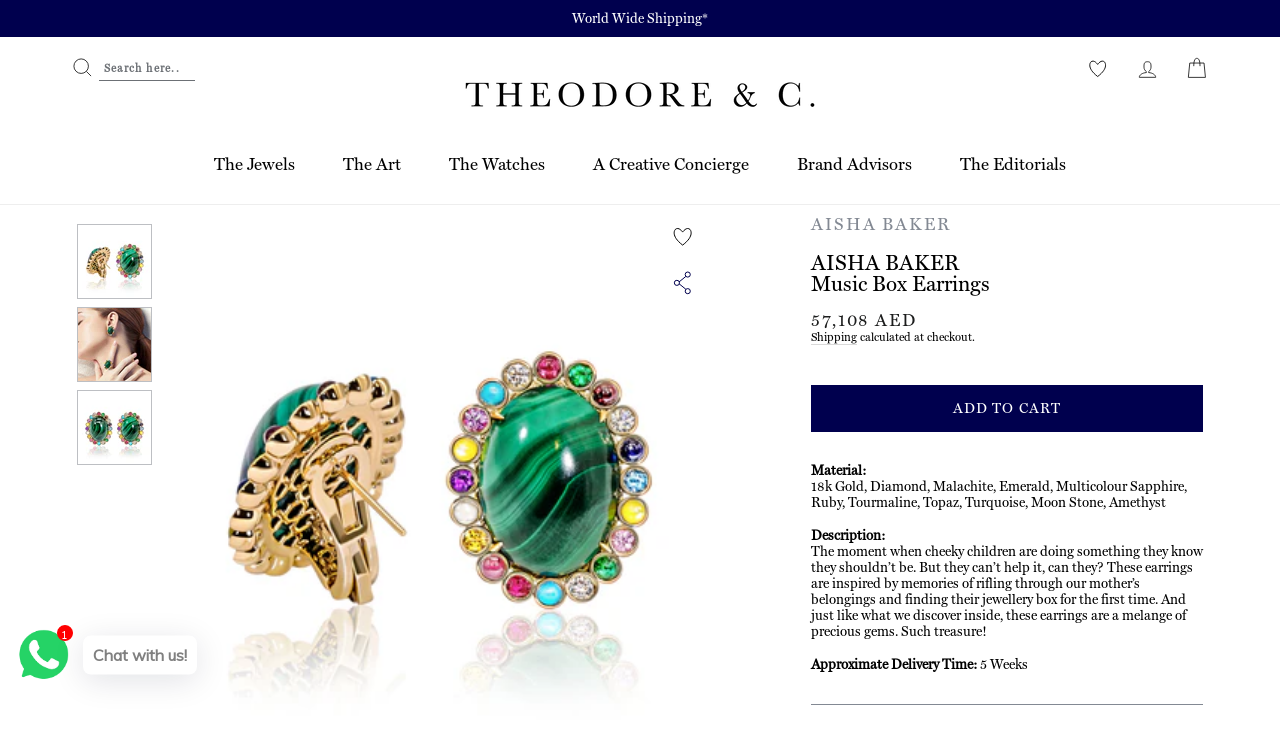

--- FILE ---
content_type: text/css
request_url: https://theodoreandc.com/cdn/shop/t/2/assets/custom.scss.css?v=183251643095145827251695906670
body_size: 14905
content:
.icon_arr_top,.icon_arr_top_before:before,.icon_arr_top_after:after{background-image:url("data:image/svg+xml,%3Csvg xmlns='http://www.w3.org/2000/svg' aria-hidden='true' focusable='false' role='presentation' class='icon icon--wide icon-chevron-down' viewBox='0 0 28 16'%3E%3Cpath d='M1.57 1.59l12.76 12.77L27.1 1.59' stroke-width='2' stroke='%23000' fill='none' fill-rule='evenodd'%3E%3C/path%3E%3C/svg%3E");background-repeat:no-repeat;background-size:100%;background-position:center center}.wk-disabled{pointer-events:none;opacity:.8}.wk-col-item{position:relative}button.wk-button-collection{width:auto;height:auto;background:none;border:none;line-height:normal;cursor:pointer;color:#000;background:#0000;display:flex;align-content:center;justify-content:flex-start;flex-direction:row;border-radius:0;padding:0;margin:0;display:inline-block;position:absolute;z-index:1;top:0;right:0;left:auto;bottom:auto;line-height:0;width:32px;height:32px;text-align:center;min-width:0;-webkit-transition:opacity .3s;transition:opacity .3s}button.wk-button-collection:focus{outline:0}button.wk-button-collection .wk-icon{display:inline-block;width:16px;height:16px;padding:5px}button.wk-button-collection .wk-icon svg{overflow:visible;width:100%;height:100%}button.wk-button-collection .wk-icon svg path{stroke:currentColor}[dir=rtl] button.wk-button-collection{right:auto;left:0}button.wk-button-collection .wk-icon-label{margin:0 auto;text-transform:uppercase}button.wk-button-collection .wk-icon{display:inline-block;padding:0;margin:0 auto!important}button.wk-button-collection .wk-label{display:none}button.wk-button-collection:hover{opacity:.8}*>button.wk-button-collection.wk-add-product{opacity:0}*:hover>button.wk-button-collection{opacity:1}button.wk-button-product{width:auto;height:auto;background:none;line-height:normal;cursor:pointer;color:currentColor;background:#0000;display:flex;align-content:center;justify-content:flex-start;flex-direction:row;display:block;margin:18px 0 0!important;padding:0;border:none;border-radius:0}button.wk-button-product:focus{outline:0}button.wk-button-product .wk-icon{display:inline-block;width:16px;height:16px;padding:0}button.wk-button-product .wk-icon svg{overflow:visible;width:100%;height:100%}button.wk-button-product .wk-icon svg path{stroke:currentColor}button.wk-button-product .wk-icon{display:block;width:100%;height:100%;margin:0 5px 0 0;padding:0;position:relative;top:2px}[dir=rtl] button.wk-button-product .wk-icon{margin:0 0 0 5px}button.wk-button-product .wk-label{text-align:center;margin:0;display:none;font-size:16px;font-weight:400;text-decoration:underline;transition:all .3s ease}button.wk-button-product:hover{opacity:.8}button.wk-button-product.wk-remove-product .wk-icon svg path{fill:var(--colorBtnPrimary)}button.wk-button-wishlist-page{width:auto;height:auto;background:none;border:none;line-height:normal;cursor:pointer;color:#000;background:#0000;display:flex;align-content:center;justify-content:flex-start;flex-direction:row;border-radius:0;padding:0;margin:0;display:inline-block;position:absolute;z-index:1;top:8px;right:8px;left:auto;bottom:auto;line-height:0;width:32px;height:32px;text-align:center;min-width:0;-webkit-transition:opacity .3s;transition:opacity .3s}button.wk-button-wishlist-page:focus{outline:0}button.wk-button-wishlist-page .wk-icon{display:inline-block;width:18px;height:18px;padding:5px}button.wk-button-wishlist-page .wk-icon svg{overflow:visible;width:100%;height:100%}button.wk-button-wishlist-page .wk-icon svg path{stroke:currentColor}button.wk-button-wishlist-page.wk-with-hover{opacity:0}[dir=rtl] button.wk-button-wishlist-page{right:auto;left:8px}button.wk-button-wishlist-page .wk-icon-label{margin:0 auto;text-transform:uppercase}button.wk-button-wishlist-page .wk-icon{display:inline-block;padding:0;margin:0 auto!important}button.wk-button-wishlist-page .wk-label{display:none}button.wk-button-wishlist-page:hover{opacity:.8}*:hover>button.wk-button-wishlist-page{opacity:1}button.wk-button-wishlist-clear{height:auto;background:none;line-height:normal;cursor:pointer;color:#fff;background:#333;display:flex;align-content:center;justify-content:flex-start;flex-direction:row;padding:8px 12px;text-align:center;margin:5px auto;width:auto;min-width:0;box-shadow:none;border:none;text-shadow:none;text-transform:initial;border-radius:0;display:none}button.wk-button-wishlist-clear:focus{outline:0}button.wk-button-wishlist-clear:hover{background:#333;color:#fff}a.wk-link{display:inline-block}a.wk-link .wk-icon{display:inline-block;width:15px;height:15px;padding:0}a.wk-link .wk-icon svg{overflow:visible;width:100%;height:100%}a.wk-link .wk-icon svg path{stroke:currentColor}a.wk-link .wk-icon svg path{transition:.3s all}a.wk-link:hover .wk-icon svg path{stroke:currentColor}a.wk-link .wk-icon{width:15px;height:15px;margin:0;padding:0}[dir=rtl] a.wk-link .wk-icon{margin:0 0 0 5px}a.wk-link .wk-count{padding-bottom:2px}.wk-variant-image{max-width:100%;max-height:100%}.wk-wishlist-row{position:relative;padding:0 15px;margin-top:2em}.wk-wishlist-row .wk-item{margin:0}.wk-wishlist-row .wk-item .grid-product__title a,.wk-wishlist-row .wk-item .grid-product__vendor a{font-weight:400;line-height:1.5}.wk-wishlist-row .wk-item .grid-product__vendor a:after{display:none}.wk-wishlist-row .swiper-button-next.swiper-button-disabled,.wk-wishlist-row .swiper-button-prev.swiper-button-disabled{pointer-events:all}.wk-row{display:flex;flex-flow:row wrap;justify-content:flex-start;align-items:baseline;box-sizing:border-box}.wk-span2{width:16.6666%}.wk-span3{width:25%}.wk-span4{width:33.3333%}.wk-span6{width:50%}.wk-span12{width:100%}@media (max-width: 959px){.wk-item-column{width:33.3333%!important}}@media (max-width: 720px){.wk-span2{width:33.3333%}.wk-span3,.wk-span4{width:50%}.wk-item-column{width:50%!important}}@media (max-width: 480px){.wk-span2,.wk-span3,.wk-span4,.wk-span6{width:100%}}@media (max-width: 380px){.wk-item-column{width:100%!important}}h1#wk-page-title{display:block;text-align:center;margin:0 0 25px;padding:0;border:none}.wk-wishlist-empty-note{text-align:center;margin-bottom:35px}p.wk-login-note{text-align:center;background:#00000005;padding:10px;margin-bottom:30px!important;font-style:italic}p.wk-login-note a{text-decoration:underline}.wk-item{position:relative;text-align:center;margin:0 10px 30px 5px}.wk-item .wk-variant-link{display:block;float:none;text-decoration:none;color:#333;border:none;line-height:1.5}.wk-item .wk-image{position:relative;padding-top:100%;height:0}.wk-item .wk-image>a{position:absolute;top:0;left:0;width:100%;height:100%;display:flex;align-items:center;justify-content:center}.wk-item .wk-price{border:none;white-space:normal}.wk-item .wk-price .money{display:inline-block}.wk-item .wk-price del .money{text-decoration:inherit}.wk-item .wk-product-options{border-bottom:none}.wk-item .wk-product-options label{display:block;text-align:center}.wk-item .wk-product-options select{box-sizing:border-box;display:block;width:100%!important;border-radius:0;margin-bottom:10px}.wk-item .wk-purchase-section{margin-top:1em}.wk-item .grid-product__title a{line-height:1.5}.wk-item .grid-product__vendor a{line-height:1.5;color:#838993}.wk-item .grid-product__vendor a:after{display:none}@media (max-width: 768px){.wk-item{margin:0 5px 30px}}.wk-add-item-form{position:absolute;bottom:0;margin:0 auto;left:0;right:0;background:#fffffff2;padding:10px;opacity:0;-webkit-transition:opacity .5s;transition:opacity .5s}.wk-add-item-form input.wk-add-to-cart{box-sizing:content-box;border:none;margin:0;padding:14px 24px;background:#333;color:#fff;width:auto;min-width:0;height:auto;min-height:0;line-height:1;border-radius:0;text-transform:initial;-webkit-appearance:none;appearance:none}.wk-add-item-form input.wk-add-to-cart:hover{background:#333;color:#fff}.wk-item:hover .wk-add-item-form{opacity:1}h3#wk-share-head{font-size:1.1em;text-align:center;margin:5px 0 12px;padding:0;text-transform:uppercase;border:none}ul#wk-share-list{list-style:none;width:100%;margin:0 0 50px;padding:0;text-align:center}ul#wk-share-list li{display:inline-block;margin:0;padding:0 5px}#wk-share-link-text{margin-top:-30px;margin-bottom:40px;color:#333;padding:3px 10px;display:none;text-align:center;font-size:.8em;font-style:italic}#wk-share-link-text .wk-text{display:inline-block;padding:0;margin:0}#wk-share-link-text .wk-clipboard{margin-left:10px;background:#999;border:none;color:#fff;padding:4px 7px;border-radius:0;min-height:auto;height:auto}#wk-share-link-text .wk-clipboard:focus{outline:none}#wk-share-link-text.wk-visible{display:block}.wk-button-share{cursor:pointer}.wk-button-share:hover{color:#fff}.resp-sharing-button__link,.resp-sharing-button__icon{display:inline-block}.resp-sharing-button__link{font-size:12px;text-decoration:none;color:#fff;margin:0;min-height:0;line-height:1}.resp-sharing-button{transition:25ms ease-out;padding:5px 8px 7px}.resp-sharing-button__icon svg{width:15px;height:15px}.resp-sharing-button span{padding-left:.4em;display:none}.resp-sharing-button__icon{stroke:#fff;fill:none}.resp-sharing-button__icon svg{position:relative;top:2px}.resp-sharing-button__icon--solid{fill:#fff;stroke:none}.resp-sharing-button--facebook,.resp-sharing-button--pinterest,.resp-sharing-button--twitter,.resp-sharing-button--link,.resp-sharing-button--email,.resp-sharing-button--whatsapp{background-color:#333}#wk-share-whatsapp{display:none!important}.resp-sharing-button--facebook:hover{background-color:#3b5998}.resp-sharing-button--pinterest:hover{background-color:#bd081c}.resp-sharing-button--twitter:hover{background-color:#55acee}.resp-sharing-button--link:hover,.resp-sharing-button--email:hover{background-color:#777}.resp-sharing-button--whatsapp:hover{background-color:#25d366}.wk-touch .resp-sharing-button--facebook:hover,.wk-touch .resp-sharing-button--pinterest:hover,.wk-touch .resp-sharing-button--twitter:hover,.wk-touch .resp-sharing-button--email:hover,.wk-touch .resp-sharing-button--link:hover,.wk-touch .resp-sharing-button--whatsapp:hover{background-color:#333}.wk-touch button.wk-button-collection.wk-add-product,.wk-touch button.wk-button-collection.wk-remove-product,.wk-touch button.wk-button-collection.wk-remove-item,.wk-touch button.wk-button-product.wk-add-product,.wk-touch button.wk-button-product.wk-remove-product,.wk-touch button.wk-button-product.wk-remove-item,.wk-touch button.wk-button-wishlist-page.wk-add-product,.wk-touch button.wk-button-wishlist-page.wk-remove-product,.wk-touch button.wk-button-wishlist-page.wk-remove-item{opacity:1}.wk-touch .wk-add-item-form{position:static;opacity:1}.swiper-button-prev,.swiper-container-rtl .swiper-button-next{left:-24px;background:none}.swiper-button-prev svg,.swiper-container-rtl .swiper-button-next svg{width:48px;height:48px;fill:#999}.swiper-button-next,.swiper-container-rtl .swiper-button-prev{right:-24px;background:none}.swiper-button-next svg,.swiper-container-rtl .swiper-button-prev svg{width:48px;height:48px;fill:#999}@media (max-width: 1024px){.wk-touch #wk-share-whatsapp{display:inline-block!important}}.dm_container{position:absolute;top:0;left:0;width:100%;height:100%;overflow:hidden}.dm_container ul{margin:0;padding:0 0 100px}.dm_container li{margin:0;padding:0;list-style-type:none;border-bottom:1px solid #e5e5e5;position:relative}.dm_container li a{display:flex;padding:14px 20px;position:relative;letter-spacing:1px;cursor:pointer}.dm_container li a:not(.ly-languages-switcher-link){justify-content:space-between}.dm_container li.currency a{display:inline-block}.dm_container li svg.iar2{position:absolute;height:12px;top:15px;right:20px}[dir=rtl] .dm_container li svg.iar2{right:auto;left:20px;transform:scaleX(-1)}.dm_container .has_dropdown{cursor:pointer}.dm_lvl_1{position:absolute;top:0;left:0;width:100%;height:100%;z-index:1;overflow:auto;-webkit-overflow-scrolling:touch}.dm_lvl_2{position:absolute;top:0;left:100%;width:100%;height:100%;z-index:5;background:#fefbfa;transition:all .3s ease;overflow:auto;-webkit-overflow-scrolling:touch}.show_lvl_2 .dm_lvl_2{left:0}.dm_lvl_3{position:absolute;top:0;left:100%;width:100%;height:100%;z-index:10;background:#fefbfa;transition:all .3s ease;overflow:auto;-webkit-overflow-scrolling:touch}.show_lvl_3 .dm_lvl_3{left:0}.dm_lvl_header{cursor:pointer;display:flex;justify-content:center;padding:14px 20px;letter-spacing:2px;text-transform:uppercase;position:relative;text-align:center;border-bottom:1px solid #e5e5e5;background:#fff;color:#000}.dm_lvl_header svg.ial2{position:absolute;height:12px;top:21px;left:20px}[dir=rtl] .dm_lvl_header svg.ial2{left:auto;right:20px;transform:scaleX(-1)}@media screen and (min-width: 769px){.drawer_search_box_layer_js{position:absolute;top:0;left:0;width:100%;height:100%;z-index:40}}.fa-angle-up,.fa-angle-down{background-image:url("data:image/svg+xml,%3Csvg xmlns='http://www.w3.org/2000/svg' aria-hidden='true' focusable='false' role='presentation' class='icon icon--wide icon-chevron-down' viewBox='0 0 28 16'%3E%3Cpath d='M1.57 1.59l12.76 12.77L27.1 1.59' stroke-width='2' stroke='%23000' fill='none' fill-rule='evenodd'%3E%3C/path%3E%3C/svg%3E");background-repeat:no-repeat;background-size:100%;background-position:center center}.fa-angle-up{transform:rotate(180deg)}.pick_currency{position:relative;display:inline-block}.toolbar__social .pick_currency{margin-left:25px}[dir=rtl] .toolbar__social .pick_currency{margin-left:0;margin-right:25px}.toolbar__social.toolbar__social_false .pick_currency{margin-left:5px}[dir=rtl] .toolbar__social.toolbar__social_false .pick_currency{margin-left:0;margin-right:5px}.pick_currency .fa.mldarrow{width:8px;height:8px;display:block;position:absolute;top:calc(50% - 3px);right:0}[dir=rtl] .pick_currency .fa.mldarrow{right:auto;left:0}#NavDrawer .pick_currency .fa.mldarrow{right:16px}[dir=rtl] #NavDrawer .pick_currency .fa.mldarrow{right:auto;left:16px}.currency_box__2_js .pick_currency .fa.mldarrow{top:calc(50% - 4px)}.current[data-flag]{display:block;width:47px;position:relative;background-size:0 0;background-position:10000px 10000px;background-repeat:no-repeat;cursor:pointer;text-align:left;z-index:1;font-size:14px}[dir=rtl] .current[data-flag]{text-align:right}.show_currency_flag .current[data-flag]{width:77px;padding-left:30px}[dir=rtl] .show_currency_flag .current[data-flag]{padding-left:0;padding-right:30px}.show_flag .current[data-flag]:before{content:"";width:20px;height:20px;display:block;position:absolute;top:50%;left:0;transform:translateY(-50%);background-image:inherit;background-position:center center;background-size:cover;background-repeat:no-repeat;overflow:hidden;border-radius:100%}[dir=rtl] .show_flag .current[data-flag]:before{left:auto;right:0}@media only screen and (max-width: 959px){.pick_currency{position:relative}}@media only screen and (max-width: 959px){.pick_currency select[name=currencies]{position:absolute;top:0;left:0;width:100%;height:100%;display:block!important;opacity:0;z-index:27}}.pick_currency .list{display:block!important;box-shadow:0 0 5px #ccc}.currency_box__2_js{text-align:center}.nice-select ul.list{position:absolute;top:calc(100% + 10px);left:50%;margin-left:-45px;max-height:250px;padding:5px 0;text-align:center;overflow-y:auto;width:90px;z-index:999!important;box-shadow:0 0 5px #ccc;background-color:#fff!important;-webkit-transform-origin:50% 0;transform-origin:50% 0;-webkit-transform:scale(.75) translateY(-21px);transform:scale(.75) translateY(-21px);transition:all .2s cubic-bezier(.5,0,0,1.25),opacity .15s ease-out;opacity:0;visibility:hidden}.nice-select ul.list li{margin:0;padding:4px 0;cursor:pointer}.nice-select ul.list li.selected{font-weight:700}.nice-select.open ul.list{opacity:1;visibility:visible;pointer-events:auto;-webkit-transform:scale(1) translateY(0);transform:scale(1) translateY(0)}@media screen and (max-width: 992px){.pick_currency select[name=currencies]{display:block!important;position:absolute;top:0;left:0;width:100%;height:100%;opacity:0;padding:0!important}}.drawer_navi__ly{text-transform:uppercase}.drawer_navi__ly a{margin:0!important;color:initial!important}.drawer_navi__ly i.ly-icon{width:20px;height:20px;margin:0 9px 0 0}[dir=rtl] .drawer_navi__ly i.ly-icon{margin:0 0 0 9px}.drawer_navi__ly .current_lang{display:none!important}.search_mob_icon{position:relative}.search_mob_icon input{position:absolute;top:0;left:0;width:100%;height:100%;opacity:0}#shopify-section-header{display:block!important}body div.snize-ac-results.snize-ac-results-mobile{background:#0006!important}body div.snize-ac-results.snize-ac-results-mobile ul{background:#fff!important}body div.snize-ac-results.snize-ac-results-mobile li.snize-mobile-top-panel{border-bottom:1px solid #ccc!important}body div.snize-ac-results.snize-ac-results-mobile li.snize-mobile-top-panel .snize-search,body div.snize-ac-results.snize-ac-results-mobile li.snize-mobile-top-panel .snize-clear-button-container,body div.snize-ac-results.snize-ac-results-mobile li.snize-mobile-top-panel input.snize-mobile-input-style{background:#fff!important}body .snize-close-area{display:none!important}body.ar_lang div.snize-ac-results.snize-ac-results-mobile li.snize-mobile-top-panel .snize-close-button{width:40px!important}body.ar_lang div.snize-ac-results.snize-ac-results-mobile li.snize-mobile-top-panel button.snize-close-button-arrow{-webkit-transform:scaleX(-1)!important;transform:scaleX(-1)!important}.snize-ac-results.snize-ac-results-mobile .snize-mobile-top-panel button.snize-close-button-arrow,body div.snize-ac-results.snize-ac-results-mobile li.snize-mobile-top-panel button.snize-close-button-arrow{background-image:url("data:image/svg+xml,%3Csvg xmlns='http://www.w3.org/2000/svg' aria-hidden='true' focusable='false' role='presentation' class='icon icon-chevron-left' viewBox='0 0 284.49 498.98'%3E%3Cpath d='M249.49 0a35 35 0 0 1 24.75 59.75L84.49 249.49l189.75 189.74a35.002 35.002 0 1 1-49.5 49.5L10.25 274.24a35 35 0 0 1 0-49.5L224.74 10.25A34.89 34.89 0 0 1 249.49 0z'%3E%3C/path%3E%3C/svg%3E")!important;background-size:auto 75%!important;background-position:center center!important}.snize-ac-results.snize-ac-results-mobile .snize-ac-results-content,.snize-ac-results-content{border-radius:0!important}.snize-ac-results-columns .snize-attribute-title{display:none!important}body .snize-ac-results-multicolumn-list .snize-product,body .snize-ac-results .snize-view-all-link,body .snize-ac-results ul li{border-radius:0!important}body .snize-ac-results .snize-discounted-price{font-size:100%}body .snize-ac-results-multicolumn-list .snize-product a{display:flex;flex-wrap:wrap;flex-direction:column}body .snize-ac-results-multicolumn-list .snize-product a .snize-thumbnail{order:-5}body .snize-ac-results-multicolumn-list .snize-product a .snize-title{order:-4;font-weight:700;letter-spacing:.05em;font-size:13px}body .snize-ac-results-multicolumn-list .snize-product a .snize-attribute{font-size:13px;letter-spacing:.15em;text-transform:none}body .snize-ac-results-multicolumn-list .snize-product a .snize-price-list{font-weight:400;font-size:13px}body .snize-ac-results-multicolumn-list .snize-product a .snize-discounted-price.money{width:100%;color:#ad1c5b}.site-nav[role=navigation] .megamenu_2_all{padding:29px 0;overflow:hidden}.site-nav[role=navigation] .megamenu_2_all:before{content:"";position:absolute;top:0;left:50%;width:100vw;height:1px;transform:translate(-50%);background:#e8e8e1}.site-nav[role=navigation] .megamenu_2_all ul,.site-nav[role=navigation] .megamenu_2_all li,.site-nav[role=navigation] .megamenu_2_all a{padding:0;margin:0;font-weight:400;line-height:1.5}.site-nav[role=navigation] .megamenu_2_all a{padding:3px 0 4px;transition:all .3s ease;opacity:1;font-size:14px}.site-nav[role=navigation] .megamenu_2_all a:hover{opacity:.5}.site-nav[role=navigation] .megamenu_2_all a.a_lvl_2{padding-bottom:11px;font-size:15px;font-weight:700}.site-nav[role=navigation] .megamenu_2_all .grid{justify-content:center;justify-content:space-between}.site-nav[role=navigation] .megamenu_2_all .grid:after{display:none}[dir=rtl] .site-nav[role=navigation] .megamenu_2_all .grid__item_HasSubMenu_all{border-right:0}.site-nav[role=navigation] .megamenu_2_all .grid__item{flex-grow:5;padding:0 30px;float:left}.site-nav[role=navigation] .megamenu_2_all .grid__item:first-child{padding-left:15px}.site-nav[role=navigation] .megamenu_2_all .grid__item.grid__item-image{float:right;max-width:270px;flex-grow:10;padding:0 0 0 20px}.site-nav[role=navigation] .megamenu_2_all .grid__item.grid__item-image a{padding:0}.site-nav[role=navigation] .megamenu_2_all .grid__item.grid__item-image img{display:block;margin-bottom:5px}.site-nav[role=navigation] .megamenu_2_all .grid__item.grid__item-image .image-title a{font-size:14px;border-bottom:1px solid black}#FilterDrawer{outline:none}.noUi-value:not([style="left: 0%;"]):not([style="left: 100%;"]){display:none!important}.noUi-value[style="left: 0%;"]{transform:translate(0);-moz-transform:translate(0,0);-webkit-transform:translate(0,0);-o-transform:translate(0,0)}.noUi-value[style="left: 100%;"]{left:auto!important;right:0!important;transform:translate(0);-moz-transform:translate(0,0);-webkit-transform:translate(0,0);-o-transform:translate(0,0)}@media screen and (max-width: 1100px) and (min-width: 769px){#CollectionAjaxContent .coll_filter_scroll_js{width:30%}}@media screen and (max-width: 1100px) and (min-width: 769px){#CollectionAjaxContent .coll_filter_scroll_js+.medium-up--four-fifths{width:70%}}@media screen and (max-width: 1100px) and (min-width: 769px){#CollectionAjaxContent .coll_filter_scroll_js+.medium-up--four-fifths .medium-up--one-quarter{width:33.333%}}@media screen and (max-width: 1100px) and (min-width: 769px){#CollectionAjaxContent #CollectionSection .boost-pfs-filter-products{display:flex;flex-wrap:wrap}#CollectionAjaxContent #CollectionSection .boost-pfs-filter-products>.medium-up--one-quarter{width:33.333%}}#CollectionSidebar{padding-bottom:40px}@media screen and (max-width: 768px){#CollectionSidebar{padding-bottom:0}}[dir=rtl] body .boost-pfs-filter-option.boost-pfs-filter-has-scrollbar .boost-pfs-filter-option-content .boost-pfs-filter-option-content-inner ul{padding-right:0;padding-left:15px}[dir=rtl] body .boost-pfs-filter-option-content .boost-pfs-filter-option-item-list.boost-pfs-filter-option-item-list-multiple-list li{padding-right:50px;padding-left:8px}body .boost-pfs-filter-option-content .boost-pfs-filter-option-item-list .boost-pfs-filter-option-item button{display:flex}[dir=rtl] body .boost-pfs-filter-option-content .boost-pfs-filter-option-item-list.boost-pfs-filter-option-item-list-multiple-list li .boost-pfs-check-box{left:auto;right:9px;top:5px}body .boost-pfs-filter-option-content .boost-pfs-filter-option-item-list.boost-pfs-filter-option-item-list-multiple-list li{padding-left:50px}body .boost-pfs-filter-option-content .boost-pfs-filter-option-item-list.boost-pfs-filter-option-item-list-multiple-list li:hover .boost-pfs-check-box{background-color:#dadada}body .boost-pfs-filter-option .boost-pfs-filter-option-content .boost-pfs-filter-option-amount{white-space:nowrap}[dir=rtl] body .boost-pfs-filter-option .boost-pfs-filter-option-content .boost-pfs-filter-option-amount{margin-left:0;margin-right:auto}[dir=rtl] body .boost-pfs-filter-option-price .boost-pfs-filter-option-content,[dir=rtl] body .boost-pfs-filter-option-price .boost-pfs-filter-option-content *{direction:ltr!important}[dir=rtl] body .boost-pfs-filter-refine-by .boost-pfs-filter-refine-by-items .refine-by-item>a{padding-right:0;padding-left:20px}[dir=rtl] body .boost-pfs-filter-refine-by .boost-pfs-filter-refine-by-items .refine-by-item .boost-pfs-filter-clear{right:auto;left:0;margin:0}[dir=rtl] body .noUi-origin{right:100%}[dir=rtl] body .simplebar-track{right:auto;left:0}body .boost-pfs-filter-option-content .boost-pfs-filter-option-item-list.boost-pfs-filter-option-item-list-multiple-list li .boost-pfs-check-box{width:30px;height:30px;left:9px;top:-3px;background-color:#e9e9e9;box-shadow:none;transition:all .3s ease}[dir=rtl] body .boost-pfs-filter-option-content .boost-pfs-filter-option-item-list.boost-pfs-filter-option-item-list-multiple-list li .boost-pfs-check-box{right:9px;left:auto;top:-3px}body .boost-pfs-filter-option-content .boost-pfs-filter-option-item-list.boost-pfs-filter-option-item-list-multiple-list li.selected .boost-pfs-check-box:before{width:14px;height:8px;border:1px solid #000;border-top:none;border-right:none;top:9px;left:8px}[dir=rtl] body .boost-pfs-filter-option-content .boost-pfs-filter-option-item-list.boost-pfs-filter-option-item-list-multiple-list li.selected .boost-pfs-check-box:before{right:8px;left:auto;top:9px}body .boost-pfs-filter-button span{font-weight:400;letter-spacing:1px}body .boost-pfs-filter-button span.boost-pfs-check-box{border-radius:100%}[dir=rtl] body .boost-pfs-filter-button span{text-align:right}body .boost-pfs-filter-button span.boost-pfs-filter-option-value{font-size:14px;font-weight:700;letter-spacing:0}body .boost-pfs-filter-option .boost-pfs-filter-option-content .boost-pfs-filter-option-amount{white-space:nowrap;margin-left:auto}body .boost-pfs-filter-tree-v .boost-pfs-filter-option .boost-pfs-filter-option-title .boost-pfs-filter-option-title-heading{display:block;width:100%;padding:0}body .boost-pfs-filter-tree-v .boost-pfs-filter-option .boost-pfs-filter-option-title .boost-pfs-filter-option-title-heading span{padding-left:20px;text-transform:none;font-weight:700}[dir=rtl] body .boost-pfs-filter-tree-v .boost-pfs-filter-option .boost-pfs-filter-option-title .boost-pfs-filter-option-title-heading{display:flex}[dir=rtl] body .boost-pfs-filter-tree-v .boost-pfs-filter-option .boost-pfs-filter-option-title .boost-pfs-filter-option-title-heading span{padding-left:0;padding-right:20px}body .boost-pfs-filter-tree-v .boost-pfs-filter-option-title-text:before{width:0;height:0;position:absolute;top:calc(50% - 3px);left:0;border-width:5px;border-color:black transparent transparent transparent;border-style:solid}[dir=rtl] body .boost-pfs-filter-tree-v .boost-pfs-filter-option-title-text:before{left:auto;right:0}body .boost-pfs-filter-tree-v .boost-pfs-filter-option .boost-pfs-filter-option-title .boost-pfs-filter-clear{padding:5px;margin:-26px 30px 0;position:relative;z-index:20;transition:all .3s ease;opacity:1}[dir=rtl] body .boost-pfs-filter-tree-v .boost-pfs-filter-option .boost-pfs-filter-option-title .boost-pfs-filter-clear{float:left}body .boost-pfs-filter-tree-v .boost-pfs-filter-option .boost-pfs-filter-option-title .boost-pfs-filter-clear:hover{opacity:.5}body .boost-pfs-filter-tree-v .boost-pfs-filter-refine-by .boost-pfs-filter-option-title>*,body .boost-pfs-filter-refine-by-wrapper-v .boost-pfs-filter-refine-by .boost-pfs-filter-option-title>*{padding-top:18px}body .boost-pfs-filter-tree-v .boost-pfs-filter-refine-by .boost-pfs-filter-refine-by-items .refine-by-item .boost-pfs-filter-clear,body .boost-pfs-filter-refine-by-wrapper-v .boost-pfs-filter-refine-by .boost-pfs-filter-refine-by-items .refine-by-item .boost-pfs-filter-clear{transition:all .3s ease;opacity:1}body .boost-pfs-filter-tree-v .boost-pfs-filter-refine-by .boost-pfs-filter-refine-by-items .refine-by-item .boost-pfs-filter-clear:hover,body .boost-pfs-filter-refine-by-wrapper-v .boost-pfs-filter-refine-by .boost-pfs-filter-refine-by-items .refine-by-item .boost-pfs-filter-clear:hover{opacity:.5}body .boost-pfs-filter-refine-by .boost-pfs-filter-option-title .boost-pfs-filter-clear-all{transition:all .3s ease;opacity:1}body .boost-pfs-filter-refine-by .boost-pfs-filter-option-title .boost-pfs-filter-clear-all:hover{opacity:.5}@media screen and (max-width: 768px){.collection-filter:before{content:"";position:absolute;top:0;left:50%;width:100vw;height:100%;transform:translate(-50%);background:#fff;z-index:1;border-top:1px solid #e8e8e1;border-bottom:1px solid #e8e8e1}.collection-filter:after{content:"";position:absolute;top:0;left:50%;width:1px;height:100%;background:#e8e8e1;z-index:2}.collection-filter>*{z-index:10}.collection-filter .collection-filter__item{margin:5px 0}.collection-filter .btn{border:0;text-align:center}.collection-filter select{border:0;text-align-last:center}}@media screen and (max-width: 768px){.boost-pfs-filter-total-product{margin:10px 0 0;font-style:italic;opacity:.5}}.sort_2_4_all{display:flex;align-items:center;margin:0 -10px 15px 90px}.sort_2_4_all .view-title{padding-right:15px;font-size:15px;letter-spacing:1.69px}@media screen and (max-width: 768px){.sort_2_4_all{display:none!important}}.sort_2_4_js{margin:0 10px;transition:all .3s ease;opacity:1}.sort_2_4_js svg{width:30px;display:block}.sort_2_4_js img{display:block}.sort_2_4_js[data-items="2"]{opacity:.35}.sort_2_4_js[data-items="4"],.coll_sort_items_2 .sort_2_4_js[data-items="2"]{opacity:1}.coll_sort_items_2 .sort_2_4_js[data-items="4"],.sort_2_4_js[data-items="3"]{opacity:.35}.sort_2_4_js[data-items="4"],.coll_sort_items_3 .sort_2_4_js[data-items="3"]{opacity:1}.coll_sort_items_3 .sort_2_4_js[data-items="4"]{opacity:.35}.sort_2_4_js:hover{opacity:1!important}.coll_sort_items_2 .grid--collection .grid__item{width:50%!important}.coll_sort_items_3 .grid--collection .grid__item{width:33.3333%!important}.boost-pfs-filter-option-swatch.boost-pfs-filter-option-color .boost-pfs-filter-option-content .boost-pfs-filter-option-item-list.boost-pfs-filter-option-item-list-swatch.circle-grid li{display:flex;width:100%;cursor:pointer;margin-top:12px;margin-bottom:11px;padding-left:50px;padding-right:8px;list-style:none;line-height:24px;vertical-align:top;position:relative}[dir=rtl] .boost-pfs-filter-option-swatch.boost-pfs-filter-option-color .boost-pfs-filter-option-content .boost-pfs-filter-option-item-list.boost-pfs-filter-option-item-list-swatch.circle-grid li{padding-left:8px;padding-right:50px}.boost-pfs-filter-option-swatch.boost-pfs-filter-option-color .boost-pfs-filter-option-content .boost-pfs-filter-option-item-list.boost-pfs-filter-option-item-list-swatch .boost-pfs-filter-option-item .boost-pfs-filter-option-swatch-image{width:30px;min-width:30px;height:30px;position:absolute;top:50%;left:9px;transform:translateY(-50%)}[dir=rtl] .boost-pfs-filter-option-swatch.boost-pfs-filter-option-color .boost-pfs-filter-option-content .boost-pfs-filter-option-item-list.boost-pfs-filter-option-item-list-swatch .boost-pfs-filter-option-item .boost-pfs-filter-option-swatch-image{left:auto;right:9px}.boost-pfs-filter-option-swatch.boost-pfs-filter-option-color .boost-pfs-filter-option-content .boost-pfs-filter-option-item-list.boost-pfs-filter-option-item-list-swatch.circle-grid li .boost-pfs-filter-option-swatch-image+.boost-pfs-filter-button{display:flex}@media screen and (min-width: 769px){.boost-pfs-filter-top-sorting-select{display:none!important}}@media screen and (min-width: 769px){.collection-filter__item--sort{flex:0 1 auto;padding:0;margin:0 0 15px!important;align-items:center}}.filter_sort_all{position:relative}@media screen and (max-width: 768px){.filter_sort_all{display:none!important}}.filter_sort_all .filter_sort_t{position:relative;cursor:pointer;padding-right:20px;background-image:url("data:image/svg+xml,%3C%3Fxml version='1.0' encoding='utf-8'%3F%3E%3Csvg version='1.1' xmlns='http://www.w3.org/2000/svg' viewBox='0 0 129 129' xmlns:xlink='http://www.w3.org/1999/xlink' enable-background='new 0 0 129 129' fill='currentColor'%3E%3Cg%3E%3Cpath d='m121.3,34.6c-1.6-1.6-4.2-1.6-5.8,0l-51,51.1-51.1-51.1c-1.6-1.6-4.2-1.6-5.8,0-1.6,1.6-1.6,4.2 0,5.8l53.9,53.9c0.8,0.8 1.8,1.2 2.9,1.2 1,0 2.1-0.4 2.9-1.2l53.9-53.9c1.7-1.6 1.7-4.2 0.1-5.8z'/%3E%3C/g%3E%3C/svg%3E");background-position:right center;background-size:12px;background-repeat:no-repeat;font-size:15px;letter-spacing:1.69px}[dir=rtl] .filter_sort_all .filter_sort_t{padding-right:0;padding-left:20px;background-position:left center}.filter_sort_all .filter_sort_t:after{content:"";position:absolute;top:0;right:0;z-index:1;background:#ffffffb3;height:100%;width:20px}.filter_sort_all .filter_sort_ul{position:absolute;min-width:165px;left:-15px;top:100%;z-index:10;padding:5px 0;background:#fff;box-shadow:0 0 2px #ccc;display:none}[dir=rtl] .filter_sort_all .filter_sort_ul{left:auto;right:-15px}.filter_sort_all:hover .filter_sort_ul{display:block}.filter_sort_all .filter_sort_li{padding:3px 15px;cursor:pointer;font-size:14px}.filter_sort_all .filter_sort_li:hover,.filter_sort_all .filter_sort_li.active{text-decoration:underline}.index-section_prod_slider{overflow:hidden}.index-section_prod_slider .slick-list{padding:0 30px;margin:0 -30px}.index-section_prod_slider .page-width .grid{margin-left:-5px;margin-right:-5px;padding:0!important}.index-section_prod_slider .grid__item{padding-left:5px!important;padding-right:5px!important}.main_product_slider.grid{padding-left:12px}@media screen and (max-width: 768px){.main_product_slider.grid{padding-left:7px}}.main_product_slider .grid__item.grid-product{padding-left:10px;margin:0!important;opacity:1;clear:none!important}.main_product_slider .grid__item.grid-product .grid-product__image-mask{transform:scale(1);transition:2.5s}.main_product_slider .grid__item.grid-product .grid-product__meta{padding:0 10px;opacity:1;transition:.5s}.main_product_slider .grid__item.grid-product .grid-product__content{padding-bottom:25px}.main_product_slider .grid__item.grid-product .grid-product__content:after{content:"";display:block;position:absolute;top:50%;left:50%;transform:translate(-50%,-50%);border-radius:1%;width:90%;height:90%;box-shadow:0 0 10px 1px #eee;pointer-events:none;opacity:0;transition:1.75s}.main_product_slider .grid__item.grid-product:hover .grid-product__image-mask{transform:scale(1.05)}.main_product_slider .grid__item.grid-product:hover .grid-product__content:after{width:calc(100% - 12px);height:calc(100% - 12px);opacity:1}.main_product_slider:not(.slick-slider){display:flex;opacity:0;overflow:hidden;max-width:100%;position:relative}.main_product_slider:not(.slick-slider) .grid__item{width:25%}#RecentlyViewed-recently-viewed .main_product_slider{opacity:1}.main_product_slider .slick-arrow{top:40%;width:50px;height:50px;border-radius:100px;overflow:hidden;z-index:11;transition:all .3s ease;outline:none}@media screen and (max-width: 768px){.main_product_slider .slick-arrow{width:45px;height:45px;display:none!important}}@media screen and (max-width: 640px){.main_product_slider .slick-arrow{width:35px;height:35px}}.main_product_slider .slick-arrow.slick-prev{left:-56px}@media screen and (max-width: 1600px){.main_product_slider .slick-arrow.slick-prev{left:-32px}}@media screen and (max-width: 768px){.main_product_slider .slick-arrow.slick-prev{left:-10px}}.main_product_slider .slick-arrow.slick-next{right:-58px}@media screen and (max-width: 1600px){.main_product_slider .slick-arrow.slick-next{right:-32px}}@media screen and (max-width: 768px){.main_product_slider .slick-arrow.slick-next{right:-10px}}.main_product_slider .slick-arrow svg{width:20px;height:38px;color:#000;position:absolute;top:50%;left:50%;transform:translate(-50%,-50%)}@media screen and (max-width: 768px){.main_product_slider .slick-arrow svg{width:17px;height:17px}}@media screen and (max-width: 640px){.main_product_slider .slick-arrow svg{width:13px;height:13px}}.main_product_slider .slick-arrow.slick-prev svg{left:calc(50% - 2px)}.main_product_slider .slick-arrow.slick-next svg{left:calc(50% + 2px)}.main_product_slider *{outline:none}.collection-content .grid__item.grid-product .grid-product__image-mask{transform:scale(1);transition:2.5s}.collection-content .grid__item.grid-product .grid-product__content{padding-bottom:25px}.collection-content .grid__item.grid-product .grid-product__content:after{content:"";display:block;position:absolute;top:50%;left:50%;transform:translate(-50%,-50%);border-radius:1%;width:90%;height:90%;box-shadow:0 0 10px 1px #eee;pointer-events:none;opacity:0;transition:1.75s}.collection-content .grid__item.grid-product:hover .grid-product__image-mask{transform:scale(1.05)}.collection-content .grid__item.grid-product:hover .grid-product__content:after{width:calc(100% - 12px);height:calc(100% - 12px);opacity:1}.main_product_slider_SimpleCSS .grid-product{width:25%}@media screen and (max-width: 1024px){.main_product_slider_SimpleCSS .grid-product{width:33.33%}.main_product_slider_SimpleCSS .grid-product:nth-child(4){display:none!important}}@media screen and (max-width: 600px){.main_product_slider_SimpleCSS .grid-product{width:50%}.main_product_slider_SimpleCSS .grid-product:nth-child(3){display:none!important}}.index_hide_quick_shop .quick-product__btn{display:none}#RecentlyViewed-recently-viewed .grid-overflow-wrapper>.grid{padding-left:12px}#RecentlyViewed-recently-viewed .grid__item.grid-product{padding-left:10px}@media screen and (max-width: 768px){#RecentlyViewed-recently-viewed{margin-bottom:55px}#RecentlyViewed-recently-viewed .grid-overflow-wrapper>.grid{padding-left:7px}#RecentlyViewed-recently-viewed .grid-overflow-wrapper>.grid .grid__item{width:42.5vw;flex:0 0 42.5vw}#RecentlyViewed-recently-viewed .grid-overflow-wrapper>.grid .grid__item .image-wrap{padding-bottom:100%!important;display:flex;align-items:center}#RecentlyViewed-recently-viewed .grid-overflow-wrapper>.grid .grid__item .image-wrap .grid-product__image{padding-top:100%}}.medium-up--three-fifths .product__main-photos{margin-right:40px}.product__main-photos .right-side-sidebar{position:absolute;top:0;right:0;z-index:1;display:flex;flex-direction:column}.product__main-photos .right-side-sidebar button.wk-button-product{margin:0!important;padding:7px}.product__main-photos .right-side-sidebar button.wk-button-product .wk-icon{margin:0}.product__main-photos .right-side-sidebar .social-sharing-icon svg{display:block;box-sizing:content-box;padding:7px;cursor:pointer}.product__main-photos .right-side-sidebar .social-sharing{display:none;padding:6px 0}.product__main-photos .right-side-sidebar .social-sharing a{margin:0 0 11px;text-align:center}.product__main-photos .right-side-sidebar .social-sharing a .social-sharing__title{display:none}@media (max-width: 768px){.product__main-photos{margin-top:30px!important;padding-top:50px;padding-bottom:15px}.product__main-photos .slick-dotted.slick-slider{margin-bottom:20px}.product__main-photos .right-side-sidebar{right:5px}.product__main-photos .right-side-sidebar button.wk-button-product .wk-icon svg{width:31px}.product__main-photos .right-side-sidebar .social-sharing-icon svg{width:29px;height:36px}.product__main-photos .right-side-sidebar .social-sharing-icon~.social-sharing{padding:10px 0 6px}.product__main-photos .right-side-sidebar .social-sharing-icon~.social-sharing a{margin:0 0 17px}.product__main-photos .right-side-sidebar .social-sharing-icon~.social-sharing .icon{width:22px;height:22px}}.featured_coll_2 .collection-item__title[data-pos="Top Left"]{top:0;bottom:auto;left:0;right:auto;transform:translate(0)}.featured_coll_2 .collection-item__title[data-pos="Top Center"]{top:0;bottom:auto;left:50%;right:auto;transform:translate(-50%)}.featured_coll_2 .collection-item__title[data-pos="Top Right"]{top:0;bottom:auto;left:auto;right:0;transform:translate(0)}.featured_coll_2 .collection-item__title[data-pos="Center Left"]{top:50%;bottom:auto;left:0;right:auto;transform:translateY(-50%)}.featured_coll_2 .collection-item__title[data-pos="Center Center"]{top:50%;bottom:auto;left:50%;right:auto;transform:translate(-50%,-50%)}.featured_coll_2 .collection-item__title[data-pos="Center Right"]{top:50%;bottom:auto;left:auto;right:0;transform:translateY(-50%)}.featured_coll_2 .collection-item__title[data-pos="Bottom Left"]{top:auto;bottom:0;left:0;right:auto;transform:translate(0)}.featured_coll_2 .collection-item__title[data-pos="Bottom Center"]{top:auto;bottom:0;left:50%;right:auto;transform:translate(-50%)}.featured_coll_2 .collection-item__title[data-pos="Bottom Right"]{top:auto;bottom:0;left:auto;right:0;transform:translate(0)}.featured_coll_2 .collection-item__title[data-width=Full]{width:100%!important;left:0!important;right:0!important;transform:translate(0)!important}.featured_coll_2 .collection-item__title[data-width=Full] .box{width:100%}.popup_login_all{position:relative;z-index:26}.popup_login_absolute{position:absolute;top:0;left:0;width:100%;background:#fff;box-shadow:inset 0 0 1px #757575}.popup_login_absolute .close{display:block!important}.popup_login_absolute .btn{padding:3px 0;background:none;color:#000;min-width:0;border:0;font-size:14px;transition:all .3s ease!important;position:relative}.popup_login_absolute .btn:hover{background:none!important;color:#000}.popup_login_absolute .btn:after{display:none}.popup_login_absolute .btn:before{content:"";position:absolute;left:2px;bottom:0;width:calc(100% - 4px);height:1px;background:currentColor;transition:all .3s ease;opacity:1}.popup_login_absolute .btn:hover:before{opacity:0}.popup_login_all_global{position:relative;padding-top:50px;padding-bottom:50px;clear:both}@media screen and (max-width: 640px){.popup_login_all_global{padding-top:0;padding-bottom:50px}}@media screen and (max-width: 992px){.popup_login_all_global .page-width{padding:0}}.popup_login_all_global .section_login,.popup_login_all_global .section_register,.popup_login_all_global .section_flex{display:flex;width:100%;position:relative}@media screen and (max-width: 640px){.popup_login_all_global .section_flex{flex-wrap:wrap}}.popup_login_all_global .box_login_all{width:50%;padding:0 45px 0 0;margin:0 45px 0 0;border-right:1px solid #ddd;display:flex}[dir=rtl] .popup_login_all_global .box_login_all{padding:0 0 0 45px;margin:0 0 0 45px;border-right:0;border-left:1px solid #ddd}@media screen and (max-width: 640px){.popup_login_all_global .box_login_all{width:100%;padding:0 0 45px;margin:0 0 45px;border:0;border-bottom:1px solid #ddd}[dir=rtl] .popup_login_all_global .box_login_all{padding:0 0 0 45px;margin:0 0 0 45px;border:0}}.popup_login_all_global .box_login{width:250px;margin-left:auto}[dir=rtl] .popup_login_all_global .box_login{margin-left:0;margin-right:auto}@media screen and (max-width: 640px){.popup_login_all_global .box_login{width:400px;max-width:100%;margin:0 auto}[dir=rtl] .popup_login_all_global .box_login{margin:0 auto}}@media screen and (max-width: 420px){.popup_login_all_global .box_login{width:100%;max-width:100%;margin:0 auto}}.popup_login_all_global .alert{font-size:14px;margin-bottom:25px}.popup_login_all_global .box_register_content{width:50%}@media screen and (max-width: 640px){.popup_login_all_global .box_register_content{width:400px;max-width:100%;margin:0 auto;display:none}}.popup_login_all_global .popup_login_mobLinks{display:none}@media screen and (max-width: 640px){.popup_login_all_global .popup_login_mobLinks{display:flex;justify-content:space-between;width:400px;max-width:100%;margin:0 auto 30px}}.popup_login_all_global .popup_login_mobLinks_a{font-size:16px;font-weight:700;border-bottom:2px solid transparent}.popup_login_all_global .popup_login_mobLinks_a.active{border-bottom:2px solid currentColor}.popup_login_all_global h3{font-weight:700;font-size:16px;padding-bottom:3px}@media screen and (max-width: 640px){.popup_login_all_global h3{font-size:20px;margin-bottom:25px;display:none}}.popup_login_all_global .frm{margin-bottom:19px}.popup_login_all_global .lbltxt{font-weight:400;font-size:13px;margin:0}.popup_login_all_global input.txtbox{width:100%;border:0;border-bottom:1px solid;border-color:var(--colorBorder);padding:5px 10px;outline:none}.popup_login_all_global .required-text{margin-top:15px;font-size:11px;color:#d02e2e}.popup_login_all_global .lpu_submit{display:flex;justify-content:space-between;align-items:center}.popup_login_all_global p.pass-recov-link{margin:0}.popup_login_all_global p.pass-recov-link a,.popup_login_all_global .info_btn{font-size:11px;opacity:.5;text-decoration:none;border-bottom:0;transition:all .3s ease;position:relative}.popup_login_all_global p.pass-recov-link a:before,.popup_login_all_global .info_btn:before{content:"";position:absolute;left:2px;bottom:0;width:calc(100% - 4px);height:1px;background:currentColor;transition:all .3s ease;opacity:1}.popup_login_all_global p.pass-recov-link a:hover:before,.popup_login_all_global .info_btn:hover:before{opacity:0}.popup_login_all_global .text{max-width:400px;font-size:13px;margin-bottom:15px;padding-bottom:3px}@media screen and (max-width: 640px){.popup_login_all_global .text{display:none}}.popup_login_all_global .text.mob_text{display:none;margin-bottom:30px}@media screen and (max-width: 640px){.popup_login_all_global .text.mob_text{display:block}}.popup_login_all_global .close{display:none;cursor:pointer;transition:all .3s ease;opacity:1;position:absolute;top:-7px;right:-7px}[dir=rtl] .popup_login_all_global .close{left:-7px;right:auto}.popup_login_all_global .close:hover{opacity:.5}.popup_login_all_global .close svg{display:block;width:33px;height:33px}.popup_login_all_global .errors{font-size:13px}.template-customers-login h1.section-header__title,.template-customers-register h1.section-header__title{display:none!important}.img_hide_opacity{opacity:0!important}.img_hide_opacity img{display:none!important}.pos_rel{position:relative}.open_sizeChart{position:absolute;top:0;right:0;letter-spacing:0;font-size:.9em;font-weight:400;text-decoration:underline;cursor:pointer}[dir=rtl] .open_sizeChart{right:auto;left:0}.open_sizeChart:hover{text-decoration:none}.open_sizeChart.dropdown{position:static;display:inline-block;float:right;font-size:17px;font-weight:400;letter-spacing:1.92px}.pop_up_sizeChart_all{position:fixed;top:0;left:0;width:100%;height:100%;z-index:10000;opacity:0;visibility:hidden;-webkit-transition:all .3s ease;-moz-transition:all .3s ease;-ms-transition:all .3s ease;-o-transition:all .3s ease;transition:all .3s ease}.pop_up_sizeChart_all_over{position:absolute;top:0;left:0;width:100%;height:100%;z-index:10000;overflow-y:auto;-webkit-overflow-scrolling:touch}.sizeChart__active .pop_up_sizeChart_all{opacity:1;visibility:visible}.pop_up_sizeChart_bg{position:fixed;top:0;left:0;width:100%;height:100%;z-index:9900;background:#0000004d;opacity:0;visibility:hidden;-webkit-transition:all .3s ease;-moz-transition:all .3s ease;-ms-transition:all .3s ease;-o-transition:all .3s ease;transition:all .3s ease}.sizeChart__active .pop_up_sizeChart_bg{opacity:1;visibility:visible}.pop_up_sizeChart_bg_close{position:fixed;top:0;left:0;width:100%;height:100%;z-index:30}.pop_up_sizeChart_box{position:relative;z-index:50;background:#fff;width:585px;max-width:94%;padding:50px;margin:5vh auto;max-height:90vh;overflow:auto}.pop_up_sizeChart_box_over_x{overflow-x:auto;-webkit-overflow-scrolling:touch}.pop_up_sizeChart_close{position:absolute;top:13px;right:16px;width:33px;height:33px;cursor:pointer}[dir=rtl] .pop_up_sizeChart_close{right:auto;left:16px}.pop_up_sizeChart_close svg{width:100%;height:100%}.pop_up_sizeChart_box h2{display:-webkit-flex;display:-moz-flex;display:-ms-flex;display:-o-flex;display:flex;align-items:center;margin-bottom:22px;font-size:22px;font-weight:500;letter-spacing:0}.pop_up_sizeChart_box h2 svg{position:relative;width:30px;margin-right:20px}.pop_up_sizeChart_box a{border-bottom:1px solid currentcolor;-webkit-transition:all .3s ease;-moz-transition:all .3s ease;-ms-transition:all .3s ease;-o-transition:all .3s ease;transition:all .3s ease}.pop_up_sizeChart_box a:hover{border-bottom:1px solid transparent}.pop_up_sizeChart_box h4{padding:3px;color:#fff;background:var(--colorBtnPrimary);font-size:1.1em;font-weight:400;text-align:center}.pop_up_sizeChart_box table{max-width:940px}.pop_up_sizeChart_box table,.pop_up_sizeChart_box table tbody,.pop_up_sizeChart_box table tr{width:100%}.pop_up_sizeChart_box table tr:nth-child(odd){background:#eaeaea}.pop_up_sizeChart_box table tr:first-child{background:#d6d6d6}.pop_up_sizeChart_box table tr.alt{background:#eaeaea}.pop_up_sizeChart_box table hr{margin:12px 0}.pop_up_sizeChart_box table td,.pop_up_sizeChart_box table th{padding:3px 5px;border:0!important;font-size:13px;white-space:nowrap}.pop_up_sizeChart_box table td{text-align:left}.pop_up_sizeChart_box .line{border-top:1px solid #000}.pop_up_sizeChart_all.tag_size_chart_MAN_true .woman_clothes,.pop_up_sizeChart_all.tag_size_chart_MAN_true .woman_denim,.pop_up_sizeChart_all.tag_size_chart_MAN_true .woman_shoes,.pop_up_sizeChart_all.tag_size_chart_WOMAN_true .man_clothes,.pop_up_sizeChart_all.tag_size_chart_WOMAN_true .man_shoes,.pop_up_sizeChart_all.tag_size_chart_WOMAN_true .man_denim,.pop_up_sizeChart_all.tag_size_chart_true .woman_clothes,.pop_up_sizeChart_all.tag_size_chart_true .man_clothes,.pop_up_sizeChart_all.tag_size_chart_true .woman_shoes,.pop_up_sizeChart_all.tag_size_chart_true .man_shoes,.pop_up_sizeChart_all.tag_size_chart_true .woman_denim,.pop_up_sizeChart_all.tag_size_chart_true .man_denim{display:none}.pop_up_sizeChart_all.woman.clothing:not(.shoes):not(.denim) .woman_clothes{display:block}.pop_up_sizeChart_all.man.clothing:not(.shoes):not(.denim) .man_clothes{display:block}.pop_up_sizeChart_all.woman.shoes .woman_shoes,.pop_up_sizeChart_all.man.shoes .man_shoes,.pop_up_sizeChart_all.woman.denim .woman_denim,.pop_up_sizeChart_all.man.denim .man_denim{display:block}@media screen and (max-width: 800px){.pop_up_sizeChart_box{padding:30px}.pop_up_sizeChart_box table td{font-size:12px}}@media screen and (max-width: 500px){.pop_up_sizeChart_box{max-width:96%;padding:20px 10px}.pop_up_sizeChart_box table td{font-size:12px;word-break:break-all}.pop_up_sizeChart_close{position:absolute;top:10px;right:11px;width:22px;height:22px}.pop_up_sizeChart_close svg{width:22px;height:22px}}.size_metafields_name{color:#999;display:inline-block;padding:0 4px}.wk-add-item-form{display:none!important}.wishlist-collection a.wk-variant-link{border-bottom:0}.wishlist-collection a.wk-variant-link:after{display:none}@media screen and (max-width: 640px){body.snize-results-page #main .page__content{width:100vw;margin:0 -20px}}body.snize-results-page div.snize-search-results{display:flex;flex-wrap:wrap;justify-content:space-between}body.snize-results-page .snize-search-results-main-content{width:calc(100% - 300px)}@media screen and (max-width: 1200px){body.snize-results-page .snize-search-results-main-content{width:calc(100% - 270px)}}@media screen and (max-width: 992px){body.snize-results-page .snize-search-results-main-content{width:calc(100% - 220px)}}@media screen and (max-width: 768px){body.snize-results-page .snize-search-results-main-content{width:100%}}body.snize-results-page div.snize div.snize-search-results-main-content>div{width:100%!important;float:none;display:block}body #snize-search-results-grid-mode ul{margin:0 -5px;width:calc(100% + 10px)}body.snize-results-page ul.snize-search-results-content{display:flex;flex-wrap:wrap}@media screen and (max-width: 768px){body.snize-results-page ul.snize-search-results-content{margin-left:0!important;margin-right:0!important;width:100%!important}}@media screen and (max-width: 640px){body.snize-results-page ul.snize-search-results-content{border-left:0;border-right:0}}body.snize-results-page ul.snize-search-results-content li.snize-product{width:25%!important;max-width:none!important;min-width:auto!important;margin:0!important;padding:0 5px 20px!important;border:0!important}html[lang=ar] body.snize-results-page ul.snize-search-results-content li.snize-product{box-shadow:-1px 0 #e1e3e4,0 1px #e1e3e4}@media screen and (max-width: 1200px){body.snize-results-page ul.snize-search-results-content li.snize-product{width:33.333%!important}}@media screen and (max-width: 992px){body.snize-results-page ul.snize-search-results-content li.snize-product{width:50%!important}}@media screen and (max-width: 768px){body.snize-results-page ul.snize-search-results-content li.snize-product{width:33.333%!important;padding:0 5px 15px!important}body.snize-results-page ul.snize-search-results-content li.snize-product>a{background:#fff;padding:0!important}}@media screen and (max-width: 640px){body.snize-results-page ul.snize-search-results-content li.snize-product{width:50%!important}}body.snize-results-page #snize-search-results-grid-mode span.snize-thumbnail{height:auto!important;border:0}body.snize-results-page #snize-search-results-grid-mode span.snize-thumbnail img{position:static!important;margin:0!important;max-height:none!important}body.snize-results-page #snize-search-results-grid-mode li.snize-product .snize-view-link,body.snize-results-page #snize-search-results-grid-mode li.snize-product .snize-item{flex-grow:1;padding:0!important}body #snize_results.snize-mobile-design.snize-new-version #snize-search-results-grid-mode li.snize-product span.snize-title{height:auto;font-weight:700}@media screen and (max-width: 768px){body #snize_results.snize-mobile-design.snize-new-version #snize-search-results-grid-mode li.snize-product span.snize-title{font-size:14px!important}}body.snize-results-page #snize-search-results-grid-mode span.snize-overhidden{background:#fff;padding:15px 0 5px!important}body.snize-results-page #snize-search-results-grid-mode span.snize-overhidden>*{width:100%;text-align:center!important;margin:0}body.snize-results-page #snize-search-results-grid-mode span.snize-overhidden .snize-attribute{margin-bottom:6px;font-size:13px;letter-spacing:.15em}body.snize-results-page #snize-search-results-grid-mode span.snize-overhidden .snize-attribute .snize-attribute-title{display:none}body.snize-results-page #snize-search-results-grid-mode span.snize-overhidden span.snize-title{font-size:16px!important;transition:all .3s ease;font-weight:700;letter-spacing:.03em;margin:0 0 8px;text-align:left!important}body.snize-results-page div.snize li.snize-product .snize-price-list{display:flex;flex-wrap:wrap}body.snize-results-page div.snize li.snize-product .snize-price-list .snize-price{color:#000!important}body.snize-results-page div.snize li.snize-product .snize-price-list .snize-price,body.snize-results-page div.snize li.snize-product .snize-price-list .snize-discounted-price{font-size:14px;font-weight:400}body.snize-results-page div.snize li.snize-product .snize-price-list .snize-price-with-discount{color:#d52777!important}body.snize-results-page div.snize li.snize-product .snize-price-list .snize-discounted-price{color:#6c6d6d;font-size:14px}body.snize-results-page #snize-search-results-grid-mode li.snize-product .snize-button{position:static;opacity:1;visibility:visible;width:100%;box-shadow:0 0 0 1px #e1e3e4 inset;margin:0;background:#fff;font-size:15px;line-height:42px;padding:0;text-align:center}html[lang=ar] body.snize-results-page #snize-search-results-grid-mode li.snize-product .snize-button{text-align:center!important}body.snize-results-page #snize-search-results-grid-mode li.snize-product .snize-button:hover{background:#e1e3e480;color:#000}body.snize-results-page div.snize div.snize-main-panel{border:0;min-height:auto;width:50%;margin:15px 0;display:flex;justify-content:flex-end;align-items:center}body.snize-results-page #snize_results.snize-mobile-design.snize-new-version div.snize-main-panel{display:flex;justify-content:space-between;border:1px solid #e1e3e4;border-bottom:0;margin:0;width:100%!important}@media screen and (max-width: 768px){body.snize-results-page #snize_results.snize-mobile-design.snize-new-version div.snize-main-panel{border:0;background:#fff;position:relative}body.snize-results-page #snize_results.snize-mobile-design.snize-new-version div.snize-main-panel:before{content:"";position:absolute;top:0;left:50%;width:100vw;height:100%;transform:translate(-50%);background:#fff;z-index:1;border-top:1px solid #e8e8e1;border-bottom:1px solid #e8e8e1}body.snize-results-page #snize_results.snize-mobile-design.snize-new-version div.snize-main-panel:after{content:"";position:absolute;top:0;left:50%;width:1px;height:100%;background:#e8e8e1;z-index:2}body.snize-results-page #snize_results.snize-mobile-design.snize-new-version div.snize-main-panel>div{z-index:10}}@media screen and (max-width: 640px){body.snize-results-page #snize_results.snize-mobile-design.snize-new-version div.snize-main-panel{border-left:0;border-right:0}}body.snize-results-page #snize_results.snize-mobile-design.snize-new-version div.snize-main-panel .snize-selected-filters-container{display:none}body.snize-results-page #snize_results.snize-mobile-design.snize-new-version div.snize-main-panel .snize-main-panel-mobile-filters{order:1}@media screen and (max-width: 768px){body.snize-results-page #snize_results.snize-mobile-design.snize-new-version div.snize-main-panel .snize-main-panel-mobile-filters{display:none!important}}body.snize-results-page #snize_results.snize-mobile-design.snize-new-version div.snize-main-panel .snize-main-panel-dropdown{order:2}#snize_results.snize-mobile-design.snize-new-version div.snize-header,body.snize-results-page div.snize div.snize-main-panel-controls{display:none!important}@media screen and (max-width: 768px){body.snize-results-page div.snize div.snize-main-panel-controls{display:block!important}}body.snize-results-page div.snize div.snize-main-panel-view-mode{display:none!important}body.snize-results-page div.snize div.snize-main-panel-dropdown{display:flex;align-items:center;color:#000;font-size:15px;line-height:1.5}@media screen and (max-width: 768px){body.snize-results-page div.snize div.snize-main-panel-dropdown{width:50%}}@media screen and (max-width: 640px){body.snize-results-page div.snize div.snize-main-panel-dropdown{max-width:none!important}}body.snize-results-page div.snize-search-results#snize_results a.snize-main-panel-dropdown-button{margin:0;border:0;color:#000;font-size:15px;background:#fff;width:250px;max-width:calc(50vw - 15px);height:44px;line-height:44px;border:1px solid #ccc;border-radius:0;padding:0 28px 0 10px;font-size:16px;background-position:100%;background-image:url(//theodoreandc.com/cdn/shop/t/2/assets/ico-select.svg);background-repeat:no-repeat;background-position:right 10px center;background-color:transparent;background-size:11px;box-sizing:border-box}body.snize-results-page div.snize-search-results#snize_results a.snize-main-panel-dropdown-button .caret{display:none!important}@media screen and (max-width: 768px){body.snize-results-page div.snize-search-results#snize_results a.snize-main-panel-dropdown-button{padding:0 28px 0 5px;border:0;text-align:center;width:100%;max-width:100%}body.snize-results-page div.snize-search-results#snize_results a.snize-main-panel-dropdown-button span{font-size:16px;font-weight:400;text-transform:none}}body.snize-results-page div.snize div.snize-header{width:50%;order:-10;margin:15px 0}body.snize-results-page div.snize div.snize-header .snize-search-results-header{font-size:16px;color:#000}body.snize-results-page div.snize div.snize-main-panel-dropdown ul.snize-main-panel-dropdown-content{top:calc(100% + 10px);width:100%;border:0;margin:0;box-shadow:0 1px 5px 2px #0000001a}body.snize-results-page div.snize div.snize-main-panel-dropdown ul.snize-main-panel-dropdown-content li{margin:0}body.snize-results-page div.snize div.snize-main-panel-dropdown ul.snize-main-panel-dropdown-content a{font-size:16px;padding:7px 25px;margin:0;color:#677279}body.snize-results-page div.snize div.snize-main-panel-dropdown ul.snize-main-panel-dropdown-content a:hover{background:#f2f2f2;font-weight:400}body.snize-results-page div.snize div.snize-main-panel-dropdown ul.snize-main-panel-dropdown-content:after{content:"";position:absolute;top:-10px;left:0;width:100%;height:10px}body.snize-results-page #snize-modal-mobile-sortby-dialog ul.snize-main-panel-dropdown-content{padding:20px 0}@media screen and (max-width: 768px){body.snize-results-page #snize-modal-mobile-sortby-dialog ul.snize-main-panel-dropdown-content li{border:0;line-height:1.4;height:auto}}@media screen and (max-width: 768px){body.snize-results-page #snize-modal-mobile-sortby-dialog ul.snize-main-panel-dropdown-content li a{font-weight:500;font-size:17px;line-height:1.4;padding:8px 0;color:#000;font-weight:400}}body.snize-results-page div.snize div.snize-main-panel-dropdown ul.snize-main-panel-dropdown-content a.current,body.snize-results-page #snize-modal-mobile-sortby-dialog ul.snize-main-panel-dropdown-content li a.current{background:#f2f2f2;font-weight:400}@media screen and (max-width: 768px){body.snize-results-page div.snize div.snize-main-panel-dropdown ul.snize-main-panel-dropdown-content a.current,body.snize-results-page #snize-modal-mobile-sortby-dialog ul.snize-main-panel-dropdown-content li a.current{background:transparent;font-weight:700}}body.snize-results-page div.snize div.snize-filters-sidebar{display:flex;flex-wrap:wrap;flex-direction:column;width:268px;margin:0;border:0}@media screen and (max-width: 1200px){body.snize-results-page div.snize div.snize-filters-sidebar{width:240px}}@media screen and (max-width: 992px){body.snize-results-page div.snize div.snize-filters-sidebar{width:200px}}body.snize-results-page div.snize div.snize-filters-sidebar>*{height:auto;width:100%}body.snize-results-page div.snize .snize-product-filters-block{border:0;border-bottom:1px solid #e3e3e3;padding-bottom:20px;margin-bottom:20px}body.snize-results-page div.snize .snize-product-filters-block:hover{background:#fff}body.snize-results-page div.snize div.snize-product-filters-title{padding:0;margin:0;position:relative}body.snize-results-page div.snize div.snize-product-filters-title>span{display:block;padding:5px 0;font-size:17px;position:relative;text-transform:uppercase;font-size:14px;line-height:20px;letter-spacing:1px;font-weight:700}body.snize-results-page div.snize div.snize-product-filters-title i.snize-product-filters-close,body.snize-results-page div.snize div.snize-product-filters-title i.snize-product-filters-open{position:absolute!important;top:50%;transform:translateY(-50%);margin:0!important;width:12px;height:12px;border:0;background-image:url("data:image/svg+xml,%3Csvg xmlns='http://www.w3.org/2000/svg' aria-hidden='true' focusable='false' role='presentation' class='icon icon--wide icon-chevron-down' viewBox='0 0 28 16'%3E%3Cpath d='M1.57 1.59l12.76 12.77L27.1 1.59' stroke-width='2' stroke='%23000' fill='none' fill-rule='evenodd'%3E%3C/path%3E%3C/svg%3E");background-repeat:no-repeat;background-size:100%;background-position:center center;position:absolute;top:calc(50% - 6px);right:0;transform:scaleY(-1)}body.snize-results-page div.snize div.snize-product-filters-title i.snize-product-filters-open{transform:scale(1)}body.snize-results-page div.snize div.snize-product-filters-title a[data-no-instant]{position:absolute;top:calc(50% - 2px);right:30px;transform:translateY(-50%);padding:5px 0;z-index:10}body.snize-results-page div.snize div.snize-product-filters-title a[data-no-instant] i{width:auto;height:auto;background:none}body.snize-results-page div.snize div.snize-product-filters-title a[data-no-instant] i:before{content:"Clear";font-size:12px;font-family:Futura,sans-serif;letter-spacing:0;font-weight:400}body #snize-modal-mobile-filters-dialog .snize-price-range{margin:15px 0}body.snize-results-page div.snize ul.snize-product-filters-list{padding:0 1px;margin-top:15px}body #snize-modal-mobile-filters-dialog .snize-price-range-slider{width:255px;margin:20px 0}@media screen and (max-width: 768px){body #snize-modal-mobile-filters-dialog div.slider-container.snize-theme .back-bar .pointer{height:15px;width:15px;top:-7px}}body div.snize ul.snize-product-filters-list li{margin-top:12px!important;margin-bottom:11px!important;padding:6px 0}body.snize-results-page div.snize ul.snize-product-filters-list li>label{cursor:pointer}body.snize-results-page div.snize ul.snize-product-filters-list li .snize-filter-checkbox span{width:30px;height:30px;border-radius:100%;top:-8px;background-color:#e9e9e9;box-shadow:none;transition:all .3s ease}body.snize-results-page div.snize ul.snize-product-filters-list li>label:hover .snize-filter-checkbox span{background-color:#dadada}body div.snize ul.snize-product-filters-list li .snize-filter-checkbox span:after{width:14px;height:8px;top:9px;left:8px;border:1px solid #333;border-top:none;border-right:none}body.snize-results-page div.snize ul.snize-product-filters-list li label>span{font-size:14px;font-weight:700;padding-left:40px;color:#000}body.snize-results-page div.snize ul.snize-product-filters-list li label>span *{color:#000}body.snize-results-page div.snize ul.snize-product-filters-list li label>span:hover{color:#000}body #snize-modal-mobile-filters-dialog ul.snize-product-filters-list li .snize-filter-checkbox span{border-radius:100%;width:14px;height:14px;top:2px}body #snize-modal-mobile-filters-dialog ul.snize-product-filters-list li .snize-filter-checkbox span:after{width:10px;height:6px;top:2px;border:2px solid #000;border-top:none;border-right:none}body #snize-modal-mobile-filters-dialog div.snize-product-filters-header span.snize-product-filters-title,body #snize-modal-mobile-sortby-dialog div.snize-sortby-header span.snize-sortby-title{padding-top:20px;display:flex;font-size:14px;text-transform:uppercase}body #snize-modal-mobile-filters-dialog div.snize-product-filters-header span.snize-product-filters-title .snize-product-filter-count,body #snize-modal-mobile-sortby-dialog div.snize-sortby-header span.snize-sortby-title .snize-product-filter-count{padding:0 8px}body #snize-modal-mobile-filters-dialog ul.snize-product-filters-list li label>span{font-size:14px;color:#000}body #snize-modal-mobile-filters-dialog ul.snize-product-filters-list li label>span:hover{color:#000}@media screen and (max-width: 768px){body #snize-modal-mobile-filters-dialog ul.snize-product-filters-list li>label{border:0;padding:0}}body.snize-results-page div.snize div.slider-container.snize-theme .back-bar .pointer{background-color:#fff;border:1px solid #000;width:16px;height:16px;border-radius:100%}body.snize-results-page div.snize div.slider-container.snize-theme .selected-bar{background:#000}body div.snize div.slider-container.snize-theme .back-bar{height:2px}body.snize-no-scroll{max-width:100vw}@media screen and (max-width: 768px){body #snize-modal-mobile-filters-dialog{display:block!important;width:300px!important;z-index:25000!important;height:100%!important;min-height:100%!important;flex-wrap:wrap!important;padding:0 0 20px!important;background:#fff!important;border-radius:0!important;top:0!important;left:-100%!important;position:fixed!important;transition:all .5s ease 0s!important;box-shadow:0 0 5px #888;overflow:scroll!important}html[lang=ar] body #snize-modal-mobile-filters-dialog{left:auto!important;right:-100%!important}}body #snize-modal-mobile-filters-dialog .snize-close-button{display:none!important}body #snize-modal-mobile-filters-dialog #snize_filters_block_header{width:100%;max-width:100%;cursor:pointer;padding:15px 20px;letter-spacing:2px;text-transform:uppercase;position:relative;text-align:center;border-bottom:1px solid #e5e5e5;background:#fff;color:#000;left:0;box-sizing:border-box}body #snize-modal-mobile-filters-dialog #snize_filters_block_header:before{content:"Filters";text-transform:uppercase}body #snize-modal-mobile-filters-dialog #snize_filters_block_header .snize-product-filters-title{position:absolute;top:0;right:0;background:transparent;border:0;height:100%;width:60px;box-shadow:none;padding:0;margin:0;border-radius:0;min-height:initial;min-width:initial;z-index:100000;text-indent:-99999px}html[lang=ar] body #snize-modal-mobile-filters-dialog #snize_filters_block_header .snize-product-filters-title{right:auto;left:-20px}body #snize-modal-mobile-filters-dialog #snize_filters_block_header .snize-product-filters-title:after{content:"";position:absolute;top:50%;left:50%;width:13px;height:13px;transform:translate(-50%,-50%);background-repeat:no-repeat;background-image:url("data:image/svg+xml,%0A%3Csvg version='1.1' focusable='false' xmlns='http://www.w3.org/2000/svg' xmlns:xlink='http://www.w3.org/1999/xlink' x='0px' y='0px' viewBox='0 0 27.1 27.1' style='enable-background:new 0 0 27.1 27.1;' xml:space='preserve'%3E%3Cstyle type='text/css'%3E .st0cl1%7Bfill:%23000000;%7D%0A%3C/style%3E%3Cpolygon class='st0cl1' points='27.1,1.4 25.7,0.1 13.6,12.2 1.4,0 0.1,1.4 12.2,13.6 0.1,25.7 1.4,27.1 13.6,14.9 25.7,27.1 27.1,25.7 14.9,13.6 '/%3E%3C/svg%3E%0A");background-size:13px;background-position:center}body #snize-modal-mobile-filters-dialog #snize_filters_block_header .snize-product-filters-title .snize-product-filters-count{display:none}body #snize-modal-mobile-filters-dialog .snize-product-filters-list-container{padding-top:20px}@media screen and (max-width: 768px){body #snize-modal-mobile-filters-dialog .snize-product-filter-opener .snize-product-filter-title{max-width:77%!important}body #snize-modal-mobile-filters-dialog .snize-product-filter-opener .snize-selected-filter-values{display:none!important}}body #snize-modal-mobile-filters-dialog div.snize-product-filters-header a.snize-back-to-filters{color:#fff;background:#000;width:calc(100% + 40px);margin:0 -20px;top:0;display:flex;justify-content:center;padding:15px 20px;letter-spacing:2px;text-transform:uppercase;text-align:center;border-bottom:1px solid #e5e5e5;box-sizing:border-box;font-weight:400;font-size:14px;align-items:center}body #snize-modal-mobile-filters-dialog div.snize-product-filters-header a.snize-back-to-filters .snize-back-arrow{display:inline-block;border-right:1px solid;border-bottom:1px solid;height:8px;width:8px;transform:rotate(135deg);margin:-4px 0 0;position:absolute;left:22px;top:50%}body #snize-modal-mobile-filters-dialog div.snize-product-filter-opener span.snize-product-filter-title{font-weight:400;text-transform:uppercase}@media screen and (max-width: 768px){body #snize-modal-mobile-filters-dialog div.snize-product-filter-opener span.snize-product-filter-title{font-size:14px;font-weight:700}}body #snize-modal-mobile-filters-dialog div.snize-product-filters-buttons-container button{border-radius:0}@media screen and (max-width: 768px){body #snize-modal-mobile-sortby-dialog{display:block!important;width:300px!important;z-index:25000!important;min-height:100vh!important;flex-wrap:wrap!important;padding:0 0 20px!important;background:#fff!important;border-radius:0!important;top:0!important;right:-100%!important;position:fixed!important;transition:all .5s ease 0s!important;overflow:scroll!important;height:100vh!important}html[lang=ar] body #snize-modal-mobile-sortby-dialog{right:auto!important;left:-100%!important}}body #snize-modal-mobile-sortby-dialog .snize-close-button{display:none!important}body #snize-modal-mobile-sortby-dialog .snize-sortby-header{width:100%;max-width:100%;cursor:pointer;padding:15px 20px;letter-spacing:2px;text-transform:uppercase;position:relative;text-align:center!important;border-bottom:1px solid #e5e5e5;background:#fff;color:#000;left:0!important;box-sizing:border-box}body #snize-modal-mobile-sortby-dialog .snize-sortby-header:before{content:"Sort by"}body #snize-modal-mobile-sortby-dialog .snize-sortby-header .snize-sortby-title{position:absolute;top:0;left:0;background:transparent;border:0;height:100%;width:60px;background-repeat:no-repeat;background-image:url("data:image/svg+xml,%0A%3Csvg version='1.1' focusable='false' xmlns='http://www.w3.org/2000/svg' xmlns:xlink='http://www.w3.org/1999/xlink' x='0px' y='0px' viewBox='0 0 27.1 27.1' style='enable-background:new 0 0 27.1 27.1;' xml:space='preserve'%3E%3Cstyle type='text/css'%3E .st0cl1%7Bfill:%23000000;%7D%0A%3C/style%3E%3Cpolygon class='st0cl1' points='27.1,1.4 25.7,0.1 13.6,12.2 1.4,0 0.1,1.4 12.2,13.6 0.1,25.7 1.4,27.1 13.6,14.9 25.7,27.1 27.1,25.7 14.9,13.6 '/%3E%3C/svg%3E%0A");background-size:13px;background-position:center;box-shadow:none;padding:0;margin:0;border-radius:0;min-height:initial;min-width:initial;z-index:100000;text-indent:-99999px}html[lang=ar] body #snize-modal-mobile-sortby-dialog .snize-sortby-header .snize-sortby-title{right:auto;left:-20px}body.body_SearctDrawer_filter #snize-modal-mobile-filters-dialog{left:0!important}html[lang=ar] body.body_SearctDrawer_filter #snize-modal-mobile-filters-dialog{left:auto!important;right:0!important}body.body_SearctDrawer_sort #snize-modal-mobile-sortby-dialog{right:0!important;box-shadow:0 0 5px #888}html[lang=ar] body.body_SearctDrawer_sort #snize-modal-mobile-sortby-dialog{left:0!important;right:auto!important}body div.snize-main-panel-controls,body #snize_results.snize-mobile-design.snize-new-version div.snize-main-panel-controls{display:none}@media screen and (max-width: 768px){body div.snize-main-panel-controls,body #snize_results.snize-mobile-design.snize-new-version div.snize-main-panel-controls{display:block;margin:0;-webkit-appearance:none;-moz-appearance:none;appearance:none;cursor:pointer;transition:all .3s ease;color:#000;box-shadow:none!important;font-weight:400;letter-spacing:0;text-transform:none;font-size:15px;padding:0;height:48px;line-height:48px;width:50%!important;white-space:nowrap;box-sizing:border-box;text-align:center}html[lang=ar] body div.snize-main-panel-controls,html[lang=ar] body #snize_results.snize-mobile-design.snize-new-version div.snize-main-panel-controls{padding:0 51px 0 0;background-position:right 20px center}body div.snize-main-panel-controls>span,body #snize_results.snize-mobile-design.snize-new-version div.snize-main-panel-controls>span{text-transform:none;font-size:1em;font-weight:400;letter-spacing:0}}@media screen and (max-width: 640px){body div.snize-main-panel-controls,body #snize_results.snize-mobile-design.snize-new-version div.snize-main-panel-controls{width:50%!important}}@media screen and (max-width: 450px){body div.snize-main-panel-controls,body #snize_results.snize-mobile-design.snize-new-version div.snize-main-panel-controls{height:45px;line-height:45px;font-size:15px}}@media screen and (max-width: 768px){body div.snize-main-panel-controls:before,body #snize_results.snize-mobile-design.snize-new-version div.snize-main-panel-controls:before{content:"";background-image:url("data:image/svg+xml,%3C%3Fxml version='1.0' encoding='utf-8'%3F%3E%3C!-- Generator: Adobe Illustrator 24.0.2, SVG Export Plug-In . SVG Version: 6.00 Build 0) --%3E%3Csvg version='1.1' id='Capa_1' xmlns='http://www.w3.org/2000/svg' xmlns:xlink='http://www.w3.org/1999/xlink' x='0px' y='0px' viewBox='0 0 384.3 222.8' style='enable-background:new 0 0 384.3 222.8;' xml:space='preserve'%3E%3Cpath d='M369.3,32.1H140.8C134.5,13.5,116.9,0,96.1,0S57.7,13.5,51.5,32.1H15.8c-8.3,0-15,6.7-15,15s6.7,15,15,15h35.7 c6.3,18.7,23.9,32.1,44.7,32.1s38.4-13.5,44.7-32.1h228.5c8.3,0,15-6.7,15-15S377.5,32.1,369.3,32.1z M96.1,64.3 c-9.4,0-17.1-7.7-17.1-17.1S86.7,30,96.1,30s17.1,7.7,17.1,17.1S105.6,64.3,96.1,64.3z'/%3E%3Cpath d='M369.3,160.7h-35.7c-6.3-18.7-23.9-32.1-44.7-32.1s-38.4,13.5-44.7,32.1H15.8c-8.3,0-15,6.7-15,15s6.7,15,15,15h228.5 c6.3,18.7,23.9,32.1,44.7,32.1s38.4-13.5,44.7-32.1h35.7c8.3,0,15-6.7,15-15S377.5,160.7,369.3,160.7z M288.9,192.8 c-9.4,0-17.1-7.7-17.1-17.1s7.7-17.1,17.1-17.1s17.1,7.7,17.1,17.1S298.4,192.8,288.9,192.8z'/%3E%3C/svg%3E%0A");background-position:center center;background-size:100%;background-repeat:no-repeat;background-color:transparent!important;display:inline-block;width:17px;height:17px;opacity:.5;position:relative;top:2px;left:-10px}}@media screen and (max-width: 768px){body div.snize-main-panel-controls:after,body #snize_results.snize-mobile-design.snize-new-version div.snize-main-panel-controls:after{content:"Filter";font-size:16px;font-weight:400;text-transform:none;color:#000;letter-spacing:.75px}}body div.snize-main-panel-controls ul,body #snize_results.snize-mobile-design.snize-new-version div.snize-main-panel-controls ul{display:none!important}@media screen and (max-width: 768px){.snize-selected-filters-container{display:none!important}}@media screen and (max-width: 768px){#snize-overlay-mobile-filters-dialog{display:none!important}}.SearctDrawer_bg_Filter{position:fixed!important;top:0;left:0!important;width:100vw;height:100%;z-index:1000;background-color:#000;transition:all .5s ease 0s;opacity:0;visibility:hidden}.body_SearctDrawer_filter .SearctDrawer_bg_Filter{animation:overlay-on .35s forwards;visibility:visible}.SearctDrawer_bg_Sort{position:fixed!important;top:0;left:0!important;width:100vw;height:100%;z-index:1000;background-color:#000;transition:all .5s ease 0s;opacity:0;visibility:hidden}.body_SearctDrawer_sort .SearctDrawer_bg_Sort{animation:overlay-on .35s forwards;visibility:visible}@media screen and (max-width: 768px){#snize_results.snize-mobile-design.snize-new-version div.disabled-opacity{left:0!important;right:auto!important;margin:0!important;width:100%;height:100%}}@media screen and (max-width: 768px){#snize_results.snize-mobile-design div.snize-main-panel-dropdown{-webkit-appearance:none;-moz-appearance:none;appearance:none;cursor:pointer;transition:all .3s ease;color:#000;box-shadow:none!important;box-sizing:border-box;height:48px;line-height:48px;font-size:15px;padding:0;margin:0!important;white-space:nowrap}}@media screen and (max-width: 450px){#snize_results.snize-mobile-design div.snize-main-panel-dropdown{height:45px;line-height:45px;font-size:15px}}@media screen and (max-width: 768px){#snize-overlay-mobile-sortby-dialog{display:none!important}}.snize-filter-variant-count{display:none!important}.footer_newsletter_full{background:#f9fbfb;border-top:1px solid #e8e8e1}@media screen and (max-width: 768px){.footer_newsletter_full{text-align:center}}.fnf_flex{display:flex;flex-wrap:wrap;justify-content:space-between;align-items:center;padding:30px 0 32px}@media screen and (max-width: 480px){.fnf_flex{padding:30px 0}}.fnf_text{width:50%;max-width:850px;padding-right:40px}.fnf_text .title{font-size:18px}.fnf_text .text{margin-top:25px;font-size:15px}.fnf_text .text p:last-child{margin-bottom:0}@media screen and (max-width: 992px){.fnf_text{width:100%;max-width:100%;padding-right:0;padding-bottom:18px}}@media (max-width: 768px){.fnf_text .text{margin-top:15px;font-size:14px}.fnf_text .title{font-size:17px}}.fnf_form{width:50%;max-width:460px}@media screen and (max-width: 992px){.fnf_form{width:100%;max-width:100%}}.fnf_form .text{font-size:12px;font-style:italic;padding-top:7px}.fnf_newsletter{display:flex}.fnf_newsletter input.fnf_input{flex-grow:1;margin-right:20px;background:#fff;border:1px solid #000;height:47px;font-size:14px}.fnf_newsletter input.fnf_input::placeholder{color:inherit!important;opacity:1!important}.fnf_newsletter button[type=submit]{width:29%;min-width:min-content;height:47px;padding:12px 10px 10px!important;font-size:14px;border:0!important}@media (max-width: 400px){.fnf_newsletter input.fnf_input{max-width:calc(100% - 135px)}.fnf_newsletter .btn{flex-grow:1}}@media (max-width: 768px){.fnf_newsletter{align-items:stretch}.fnf_newsletter input.fnf_input{margin-right:0;font-size:14px!important}.fnf_newsletter button[type=submit]{font-size:13px}}.text_over_img .per_row_mobile_1,.text_over_img .per_row_mobile_2{padding-left:12px}@media screen and (max-width: 768px){.text_over_img .per_row_mobile_1,.text_over_img .per_row_mobile_2{padding-left:7px}}.text_over_img .per_row_mobile_1>.grid__item,.text_over_img .per_row_mobile_2>.grid__item{padding-left:10px}@media screen and (min-width: 769px){.text_over_img .hide_4_item>.grid__item+.grid__item+.grid__item+.grid__item{display:none}}@media screen and (max-width: 768px){.text_over_img .per_row_mobile_1>.grid__item{margin-bottom:20px}.text_over_img .per_row_mobile_2>.grid__item{width:50%;margin-bottom:20px}}.collection .collection-header,.collection_no_price .collection-header{position:relative}.collection_no_price_linklist{position:fixed;top:28px;left:50%;-webkit-transform:translate(-50%,0);-ms-transform:translate(-50%,0);transform:translate(-50%);z-index:990}.collection_no_price_linklist li{display:inline-block;padding:0 17px}.collection_no_price_linklist_item a,.top_menu_customers_account_item a,.collection_no_price_linklist li span,.collection_no_price_linklist li a{display:inline-block;padding:1px 0;color:#909090;font-size:13px;border-bottom:1px solid transparent;-webkit-transition:all .3s ease;-moz-transition:all .3s ease;-ms-transition:all .3s ease;-o-transition:all .3s ease;transition:all .3s ease}.collection_no_price_linklist_item.active a,.collection_no_price_linklist_item a:hover,.top_menu_customers_account_item.active a,.top_menu_customers_account_item a:hover,.collection_no_price_linklist li.active span,.collection_no_price_linklist li span:hover,.collection_no_price_linklist li.active a,.collection_no_price_linklist li a:hover{color:#000;border-bottom:1px solid currentcolor}.collection_no_price_linklist_title{display:none}@media screen and (min-width: 1271px){.collection_no_price_linklist_js{display:block!important}}@media screen and (max-width: 1270px){.collection_no_price_linklist_height{width:100%;position:relative;z-index:9}.collection_no_price_linklist_all{width:100%;position:absolute;top:0;left:0;background:#ffffffe6}.collection_no_price_linklist_title{padding:0 50px;height:80px;line-height:80px;position:relative;text-transform:uppercase;font-size:20px;display:block;cursor:pointer}.collection_no_price_linklist_title svg{position:absolute;width:15px;height:auto;right:50px;top:calc(50% - 6px);-webkit-transform:translate(0,-50%);-ms-transform:translate(0,-50%);transform:translateY(-50%);-webkit-transition:all .3s ease;-moz-transition:all .3s ease;-ms-transition:all .3s ease;-o-transition:all .3s ease;transition:all .3s ease;-webkit-transform:rotate(0deg);-moz-transform:rotate(0deg);-ms-transform:rotate(0deg);-o-transform:rotate(0deg);transform:rotate(0)}.collection_no_price_linklist_title.open svg{-webkit-transform:rotate(-180deg);-moz-transform:rotate(-180deg);-ms-transform:rotate(-180deg);-o-transform:rotate(-180deg);transform:rotate(-180deg)}.collection_no_price_linklist_js{display:none}.collection_no_price_linklist{padding:15px 0 20px;text-align:center;position:static;top:0;left:0;-webkit-transform:translate(0,0);-ms-transform:translate(0,0);transform:translate(0)}.collection_no_price_linklist li{width:100%;padding:13px 0}.collection_no_price_linklist_item.active a,.collection_no_price_linklist_item a:hover,.collection_no_price_linklist_item a,.top_menu_customers_account_item.active a,.top_menu_customers_account_item a:hover,.top_menu_customers_account_item a,.collection_no_price_linklist li.active span,.collection_no_price_linklist li span:hover,.collection_no_price_linklist li span,.collection_no_price_linklist li.active a,.collection_no_price_linklist li a:hover,.collection_no_price_linklist li a{color:#2c2c2c}}@media screen and (max-width: 600px){.collection_no_price_linklist_title{padding:0;height:60px;line-height:60px;color:#fff}.collection_no_price_linklist_title svg{right:0}.collection_no_price_linklist_js{display:none}.collection_no_price_linklist{padding:15px 0 20px;text-align:center;position:static;top:0;left:0;-webkit-transform:translate(0,0);-ms-transform:translate(0,0);transform:translate(0)}.collection_no_price_linklist li{width:100%;padding:13px 0}.collection_no_price_linklist_item.active a,.collection_no_price_linklist_item a:hover,.collection_no_price_linklist_item a .top_menu_customers_account_item.active a,.top_menu_customers_account_item a:hover,.top_menu_customers_account_item a{color:#fff}}.customers_account_all{padding:40px 0;display:-webkit-box;display:-ms-flexbox;display:flex;-ms-flex-wrap:wrap;flex-wrap:wrap;-webkit-box-pack:justify;-ms-flex-pack:justify;justify-content:space-between}@media screen and (max-width: 1100px){.customers_account_all{padding-top:20px}}@media screen and (max-width: 750px){.customers_account_all{padding-top:10px;padding-bottom:0}}.customers_account_left{width:100%;max-width:calc(100% - 190px)}@media screen and (max-width: 1100px){.customers_account_left{max-width:100%}}.customers_account_left_title{width:100%;padding-bottom:50px;font-size:20px}.customers_account_left_title .mobile{display:none}@media screen and (max-width: 800px){.customers_account_left_title{padding-bottom:30px}.customers_account_left_title .desktop{display:none}.customers_account_left_title .mobile{display:block}}.customers_account_left_title_sub{color:#909090;padding-top:20px;font-size:14px;position:relative;top:4px}@media screen and (max-width: 1100px){.customers_account_left_title_sub.customers_account_left_title_sub_show{display:block}}@media screen and (max-width: 800px){.customers_account_left_title_sub.customers_account_left_title_sub_show{float:right;padding-top:0}}.page_stockists_items{width:100%;display:-webkit-box;display:-ms-flexbox;display:flex;-ms-flex-wrap:wrap;flex-wrap:wrap;position:relative}.customers_account_indexInfo_item{padding:0 0 14px;border-bottom:1px solid #959595}@media screen and (max-width: 800px){.customers_account_indexInfo_item{border-bottom:0}}.customers_account_indexInfo_item_name{display:inline-block;width:32%}@media screen and (max-width: 800px){.customers_account_indexInfo_item_name{width:100%;padding-bottom:25px}}.customers_account_indexInfo_item_email{display:inline-block;width:32%}@media screen and (max-width: 800px){.customers_account_indexInfo_item_email{width:100%;padding-bottom:25px}}.customers_account_indexInfo_item_pass{display:inline-block;width:32%}.customers_account_indexInfo_item_pass a{color:#909090;font-size:13px;-webkit-transition:all .3s ease;-moz-transition:all .3s ease;-ms-transition:all .3s ease;-o-transition:all .3s ease;transition:all .3s ease}.customers_account_indexInfo_item_pass a:hover{color:#000}@media screen and (max-width: 800px){.customers_account_indexInfo_item_pass{width:100%;padding-bottom:25px}}.customers_account_menu{max-width:190px}@media screen and (max-width: 1100px){.customers_account_menu{display:none}}.customers_account_menu .customers_account_left_title{text-align:right;text-transform:uppercase}.customers_account_menu ul li{display:block;padding-bottom:22px;text-align:right}.customers_account_menu ul li a{color:#909090;cursor:pointer;-webkit-transition:all .3s ease;-moz-transition:all .3s ease;-ms-transition:all .3s ease;-o-transition:all .3s ease;transition:all .3s ease}.customers_account_menu ul li.active a,.customers_account_menu ul li a:hover{color:#2c2c2c}.customers_account_menu_TOP.collection_no_price_linklist_height{display:none;margin-bottom:40px}@media screen and (max-width: 1100px){.customers_account_menu_TOP.collection_no_price_linklist_height{display:block}}@media screen and (max-width: 600px){.customers_account_menu_TOP.collection_no_price_linklist_height{margin-bottom:20px}}.customers_account_menu_TOP .collection_no_price_linklist_all{position:relative;background:none}.customers_account_menu_TOP .collection_no_price_linklist_all:before{content:"";position:absolute;top:0;left:50%;-webkit-transform:translate(-50%,0);-ms-transform:translate(-50%,0);transform:translate(-50%);width:100vw;height:100%;background:#00004e}.customers_account_menu_TOP .page-width{padding:0}.customers_account_menu_TOP .collection_no_price_linklist{padding:0;margin:0}.customers_account_menu_TOP .collection_no_price_linklist_title{font-size:16px;padding:0;color:#fff}@media screen and (max-width: 600px){.customers_account_menu_TOP .collection_no_price_linklist_title{font-size:14px}}.customers_account_menu_TOP .collection_no_price_linklist_title svg{right:0}[dir=rtl] .customers_account_menu_TOP .collection_no_price_linklist_title svg{right:auto;left:0}.customers_account_menu_TOP .top_menu_customers_account_item{padding:0 0 26px;text-align:left}[dir=rtl] .customers_account_menu_TOP .top_menu_customers_account_item{text-align:right}@media screen and (max-width: 600px){.customers_account_menu_TOP .top_menu_customers_account_item{padding:0 0 20px}}.customers_account_menu_TOP .top_menu_customers_account_item.active{display:none}.customers_account_menu_TOP .top_menu_customers_account_item a{font-size:16px;color:#fff;text-transform:uppercase}.customers_account_menu_TOP .top_menu_customers_account_item a:hover{color:#fff;text-decoration:none;border:0}@media screen and (max-width: 600px){.customers_account_menu_TOP .top_menu_customers_account_item a{font-size:13px}}.customers_account_table{display:-webkit-box;display:-ms-flexbox;display:flex;-ms-flex-wrap:wrap;flex-wrap:wrap;-webkit-box-pack:justify;-ms-flex-pack:justify;justify-content:space-between;padding-bottom:15px;margin-bottom:15px;border-bottom:1px solid #eee}.customers_account_table_header{border-bottom:1px solid #959595}@media screen and (max-width: 800px){.customers_account_table_header{display:none}}@media screen and (max-width: 800px){.customers_account_item{width:100%!important;display:-webkit-box;display:-ms-flexbox;display:flex;padding-bottom:5px;margin-bottom:25px;border-bottom:1px solid #eee}.customers_account_item.view_order{border:0;text-transform:uppercase;margin-bottom:40px}}.customers_account_item,.customers_account_item a,.customers_account_item p{font-size:13px}.customers_account_item .title{display:none}@media screen and (max-width: 800px){.customers_account_item .title{display:block;-webkit-box-flex:1;-ms-flex-positive:1;flex-grow:1}}.customers_account_item .text{color:#909090}@media screen and (max-width: 800px){.customers_account_item .text{text-align:right;max-width:calc(100% - 80px)}}.customers_account_item .text p{color:#909090}.customers_account_item.order{width:70px}.customers_account_item.date{width:110px}.customers_account_item.ship_to{width:230px}.customers_account_item.total{width:100px;color:#2c2c2c}.customers_account_item.status{width:70px}.customers_account_item.view_order{width:85px}.customers_account_item.view_order a{display:inline-block;border-bottom:1px solid #ababab;-webkit-transition:all .3s ease;-moz-transition:all .3s ease;-ms-transition:all .3s ease;-o-transition:all .3s ease;transition:all .3s ease}.customers_account_item.view_order a:hover{border-bottom:1px solid currentcolor}@media screen and (max-width: 800px){.customers_account_table.customers_order_liquid{border:0;padding-bottom:35px}}.customers_account_item.order_product{width:250px}@media screen and (max-width: 800px){.customers_account_item.order_product{border-bottom:1px solid #000}}.customers_account_item.order_style{width:150px}.customers_account_item.order_price{width:85px}.customers_account_item.order_quantity{width:70px}.customers_account_item.order_total{width:85px}.customers_account_item.order_product .text .date{padding:5px 0 0;font-size:12px}@media screen and (max-width: 800px){.customers_account_item.order_product .text .date{display:none}}.customers_account_table.customers_account_table_order_bottom{padding-top:55px;border:0}@media screen and (max-width: 800px){.customers_account_table.customers_account_table_order_bottom{border:0;padding-top:25px;padding-bottom:0}}.customers_account_item.order_bot_row{width:100%!important;display:-webkit-box;display:-ms-flexbox;display:flex;padding-bottom:15px;margin-bottom:15px;border-bottom:1px solid #eee}.order_bot_row_title{-webkit-box-flex:1;-ms-flex-positive:1;flex-grow:1;text-transform:uppercase}.order_bot_row_text{width:85px;max-width:calc(100% - 80px)}@media screen and (max-width: 800px){.order_bot_row_text{text-align:right}}.customers_order_billing_address_items{width:100%}.customers_order_billing_address_item{display:inline-block;width:40%;padding:20px 0}@media screen and (max-width: 800px){.customers_order_billing_address_item{width:49%}}@media screen and (max-width: 500px){.customers_order_billing_address_item{width:100%}}.customers_order_billing_address_item h3{font-size:13px;font-weight:400;color:#2c2c2c;text-transform:uppercase}.customers_order_billing_address_item,.customers_order_billing_address_item p{font-size:13px;color:#909090;line-height:1.7}@media screen and (max-width: 800px){.customers_account_table_customers_addresses .customers_account_item{width:100%!important;display:-webkit-box;display:-ms-flexbox;display:flex;-ms-flex-wrap:wrap;flex-wrap:wrap;width:100%;padding-bottom:0;margin-bottom:0;border-bottom:0;text-align:left;line-height:1.8}.customers_account_table_customers_addresses .customers_account_item.addresses_address *{width:100%}}.form-vertical.form_hide{display:none}.customers_account_left_title_sub .address-new-toggle{cursor:pointer;-webkit-transition:all .3s ease;-moz-transition:all .3s ease;-ms-transition:all .3s ease;-o-transition:all .3s ease;transition:all .3s ease}.customers_account_left_title_sub .address-new-toggle:hover{cursor:pointer;color:#2c2c2c}.customers_account_item.addresses_name{width:190px}.customers_account_item.addresses_company{width:140px}.customers_account_item.addresses_address{width:160px}.customers_account_item.addresses_phone{width:130px;text-align:right}.customers_account_item.addresses__default_title{display:-webkit-box;display:-ms-flexbox;display:flex;-ms-flex-wrap:wrap;flex-wrap:wrap;-webkit-box-pack:justify;-ms-flex-pack:justify;justify-content:space-between;width:100%;padding:15px 0 30px}.customers_account_table_default_title{color:#909090;font-size:13px}.addresses_bottons button,.addresses_bottons button:hover,.addresses_bottons button:focus{display:inline-block;padding:4px 0;margin:0 0 0 15px;background:transparent;border-bottom:1px solid transparent;border:0;color:#2c2c2c;font-size:13px;outline:none;-webkit-transition:all .3s ease;-moz-transition:all .3s ease;-ms-transition:all .3s ease;-o-transition:all .3s ease;transition:all .3s ease}.addresses_bottons button.address-edit-toggle{border-bottom:1px solid #d3d3d3}.addresses_bottons button.address-edit-toggle:hover{border-bottom:1px solid #2c2c2c}.addresses_bottons button.address-delete{color:#d3d3d3}.addresses_bottons button.address-delete:hover{color:#2c2c2c}@media screen and (max-width: 768px){.my_account_all{padding-top:0}.my_account_all header.section-header{margin:0!important}}@media screen and (max-width: 768px){.h1_my_account,body.template-customers-account h1.section-header__title,body.template-customers-addresses h1.section-header__title{display:none}}.ajax_color_metafields_all.active{position:fixed;top:0;left:0;width:100%;height:100%;z-index:1000000;overflow:scroll;display:block!important;background:#fff}.ajax_color_metafields_all.load:before{content:"";background:#ffffffe6;position:absolute;top:0;left:0;width:100%;height:100%;z-index:10}.ajax_color_metafields_all.load:after{content:"";background:#fff9;position:absolute;top:50%;left:50%;transform:translate(-50%,-50%);z-index:20;width:70px;height:70px;margin:auto;background-color:#337ab7;animation:sk-rotating-plane 1.2s infinite ease-in-out}.ajax_color_metafields{display:flex}.ajax_color_metafields .item{display:flex;width:calc(50% - 40px);margin:40px 20px 20px;border:1px solid #ccc;padding:50px 20px 20px;overflow:hidden;position:relative;white-space:nowrap}.ajax_color_metafields .item:before{content:"";position:absolute;top:0;right:0;width:20px;height:100%;background:#fff}.ajax_color_metafields .ready_color:after{content:"Color";position:absolute;top:10px;left:50%;transform:translate(-50%);font-weight:700;font-size:20px}.ajax_color_metafields .ready_image:after{content:"Images";position:absolute;top:10px;left:50%;transform:translate(-50%);font-weight:700;font-size:20px}@keyframes sk-rotating-plane{0%{transform:perspective(120px) rotateX(0) rotateY(0)}50%{transform:perspective(120px) rotateX(-180.1deg) rotateY(0)}to{transform:perspective(120px) rotateX(-180deg) rotateY(-179.9deg)}}.search_layer_all{position:relative}.search_layer_all .search_layer_input{opacity:0;position:absolute;top:0;left:0;width:100%;height:100%;z-index:5;cursor:pointer}.boost-pfs-search-suggestion-mobile.boost-pfs-search-suggestion-wrapper{padding-bottom:50px}.header_ly{display:inline-block}.header_ly .ly-languages-switcher-link{display:flex;align-items:center;color:initial!important;margin:0;padding:0 17px!important}.toolbar__item .header_ly .ly-languages-switcher-link{min-height:42px;margin:0 0 0 25px}[dir=rtl] .toolbar__item .header_ly .ly-languages-switcher-link{margin:0 25px 0 0}.toolbar__item .header_ly a{padding-right:0!important}[dir=rtl] .toolbar__item .header_ly a{padding-left:0!important}.header_ly .ly-icon{margin:0 7px 0 0}[dir=rtl] .header_ly .ly-icon{margin:0 0 0 7px}.header_ly .current_lang{display:none!important}.header_ly i.ly-icon{width:20px;height:20px}.header_ly *{background:transparent!important}.ly-languages-switcher[data-breakpoint="1000"]{display:none!important}@media screen and (min-width: 960px){.ly-languages-switcher[data-breakpoint="1000"]{display:block!important}}.toolbar__content .ly-languages-switcher[data-breakpoint="1000"]{display:block!important}.ly-languages-switcher[data-breakpoint="0"]{display:none!important}@media screen and (max-width: 959px){.ly-languages-switcher[data-breakpoint="0"]{display:block!important}}.ly-languages-switcher.ly-hide{display:none!important}[dir=rtl] .boost-pfs-search-suggestion-item-product .boost-pfs-search-suggestion-left{float:right;margin-right:0;margin-left:10px}[dir=rtl] .boost-pfs-search-suggestion-header:not(.boost-pfs-search-suggestion-header-view-all){text-align:right}[dir=rtl] .boost-pfs-search-suggestion-mobile-top-panel form{display:flex}[dir=rtl] .boost-pfs-search-suggestion-mobile-top-panel #boost-pfs-search-box-mobile{padding:12px 18px 12px 50px;text-align:right}[dir=rtl] .boost-pfs-search-suggestion-mobile-top-panel .boost-pfs-search-btn-close-suggestion{transform:rotate(180deg)}[dir=rtl] .boost-pfs-search-suggestion-mobile-top-panel .boost-pfs-search-btn-clear-suggestion{right:auto;left:15px}@media screen and (min-width: 950px){.boost-pfs-search-suggestion-open{min-width:50vw;left:50%!important;right:auto!important;transform:translate(-50%)!important}.boost-pfs-search-suggestion-open ul.ui-menu.boost-pfs-search-suggestion{display:flex!important;flex-wrap:wrap;left:0!important;right:auto!important}.boost-pfs-search-suggestion-open ul.ui-menu.boost-pfs-search-suggestion .boost-pfs-search-suggestion-group>ul.ui-menu{display:flex!important;flex-wrap:wrap;width:100%}.boost-pfs-search-suggestion-open .boost-pfs-search-suggestion-group[data-group=collections]{order:-5;width:200px}.boost-pfs-search-suggestion-open .boost-pfs-search-suggestion-group[data-group=products]{display:flex;flex-grow:1;order:-4;width:calc(100% - 200px)}.boost-pfs-search-suggestion-open .boost-pfs-search-suggestion-group[data-group=products] .boost-pfs-search-suggestion-header{width:100%}.boost-pfs-search-suggestion-open .boost-pfs-search-suggestion-group[data-group=products] .boost-pfs-search-suggestion-item{width:33.33%!important;text-align:center}.boost-pfs-search-suggestion-open .boost-pfs-search-suggestion-group[data-group=products] .boost-pfs-search-suggestion-item .boost-pfs-search-suggestion-left{width:100%;margin:0}.boost-pfs-search-suggestion-open .boost-pfs-search-suggestion-group[data-group=products] .boost-pfs-search-suggestion-item .boost-pfs-search-suggestion-left img{width:auto;max-width:none;height:150px;max-height:150px}.boost-pfs-search-suggestion-open .boost-pfs-search-suggestion-group[data-group=products] .boost-pfs-search-suggestion-item .boost-pfs-search-suggestion-right{width:100%}.boost-pfs-search-suggestion-open .boost-pfs-search-suggestion-header-view-all{width:100%;order:-3}.boost-pfs-search-suggestion-open .boost-pfs-search-suggestion-group[data-group=pages],.boost-pfs-search-suggestion-open .boost-pfs-search-suggestion-group[data-group=suggestions]{width:100%}}.inquire-form{display:none;position:fixed;top:0;left:0;z-index:1000;width:100%;height:100%;background:#00000080}.inquire-form .inner{position:absolute;top:50%;left:calc(50% - 272px);transform:translateY(-50%);width:544px;max-width:100%;max-height:90vh;overflow:auto;padding:35px 70px 55px;background:#fff}.inquire-form .inner .close{position:absolute;top:27px;right:27px;padding:3px;cursor:pointer}.inquire-form .inner .close svg{display:block}.inquire-form .inner .form-title{text-align:center;font-size:23px;margin-bottom:42px}.inquire-form .inner .product-title-line{margin-bottom:38px;font-size:17px}.inquire-form .inner .product-title-line .product-title{color:#838993}.inquire-form .inner .btn{width:100%;text-transform:uppercase}.inquire-form .inner label{font-size:17px;font-weight:400;margin:0 0 15px 3px}.inquire-form .inner input:not(.btn),.inquire-form .inner textarea{border:1px solid #838993;font-size:15px}.inquire-form .inner input:not(.btn)::placeholder,.inquire-form .inner textarea::placeholder{letter-spacing:1.69px;color:#838993}.inquire-form .inner textarea{height:238px}.inquire-form .inner .note--success p{line-height:1.35}@media (max-width: 768px){.inquire-form .inner{top:10%;left:50%;transform:translate(-50%);max-width:90%;max-height:80%;overflow:auto;padding:35px 10%}.inquire-form .inner form .note--success{font-size:15px}}div[data-section-type=featured-content-section] h2{font-size:23px}div[data-section-type=featured-content-section] .rte p{font-size:15px;letter-spacing:1.92px}div[data-section-type=featured-content-section] .rte .enlarge-text p{font-size:21px}@media (max-width: 768px){div[data-section-type=featured-content-section] h2{margin-bottom:10px;font-size:20px;font-weight:700}div[data-section-type=featured-content-section] .rte p{font-size:15px}div[data-section-type=featured-content-section] .rte p br{display:none}}@media (max-width: 768px){.template-page-about-us .index-section{margin:20px 0}.template-page-about-us .index-section.shopify-section{margin-bottom:40px}}.contact-page .page-content .text-spacing{margin-bottom:35px;font-size:17px;letter-spacing:1.92px;text-align:center}.contact-page .page-content .company-info{display:flex;align-items:center;justify-content:center;flex-wrap:wrap;margin-bottom:15px}.contact-page .page-content .company-info .item{display:flex;align-items:center;margin-bottom:30px;padding-right:35px}.contact-page .page-content .company-info .item svg{margin-right:14px}.contact-page .page-content .company-info .item .title{font-size:17px;letter-spacing:1.92px}.contact-page .page-content .company-info .item:last-child{padding-right:0}.contact-page .page-blocks .contact-form{margin-top:-35px}.contact-page .page-blocks .contact-form>.grid>.grid__item:not(.medium-up--one-whole):nth-child(odd){padding-right:4.3%}.contact-page .page-blocks .contact-form>.grid>.grid__item:not(.medium-up--one-whole):nth-child(2n){padding-left:4.3%}.contact-page .page-blocks .contact-form label{margin-top:50px;margin-bottom:15px;font-size:17px}.contact-page .page-blocks .contact-form input,.contact-page .page-blocks .contact-form select,.contact-page .page-blocks .contact-form textarea{margin-bottom:0;font-size:15px;letter-spacing:1.69px}.contact-page .page-blocks .contact-form input::placeholder,.contact-page .page-blocks .contact-form select::placeholder,.contact-page .page-blocks .contact-form textarea::placeholder{color:#838993;opacity:1}.contact-page .page-blocks .contact-form select{width:100%}.contact-page .page-blocks .contact-form select[data-chosen=""],.contact-page .page-blocks .contact-form select option.default{color:#838993}.contact-page .page-blocks .contact-form textarea{min-height:238px}.contact-page .page-blocks .contact-form .btn{margin-top:55px;width:277px;max-width:100%}@media (max-width: 768px){.contact-page .page-content .section-header{margin-bottom:15px}.contact-page .page-content .text-spacing{font-size:14px;letter-spacing:1.5px}.contact-page .page-content .company-info{flex-wrap:nowrap;flex-direction:column;margin-bottom:20px}.contact-page .page-content .company-info .item{margin-bottom:5px}.contact-page .page-content .company-info .item svg{margin-right:2px;padding:7px}.contact-page .page-content .company-info .item .title{font-size:14px;letter-spacing:1.5px}.contact-page .page-content .company-info .item:last-child{margin-top:-5px}.contact-page .page-content .company-info .item:last-child svg{padding:10px 7px}.contact-page .page-blocks .contact-form{margin-top:-10px;margin-bottom:30px}.contact-page .page-blocks .contact-form>.grid{margin-left:0}.contact-page .page-blocks .contact-form>.grid>.grid__item{padding:0!important}.contact-page .page-blocks .contact-form label{margin-top:20px;margin-bottom:8px;font-size:15px}.contact-page .page-blocks .contact-form input,.contact-page .page-blocks .contact-form select,.contact-page .page-blocks .contact-form textarea{font-size:13px!important;letter-spacing:1.3px}.contact-page .page-blocks .contact-form textarea{min-height:150px}.contact-page .page-blocks .contact-form .btn{width:100%;margin-top:25px}}.template-page .page-content .rte{word-break:break-word}.collection-content .grid__item--sidebar .boost-pfs-filter-tree-content{padding-top:7px}.collection-content .grid__item--sidebar .boost-pfs-filter-tree-content .boost-pfs-filter-refine-by{margin-bottom:12px;padding-bottom:10px}.collection-content .grid__item--sidebar .boost-pfs-filter-tree-content .boost-pfs-filter-refine-by .boost-pfs-filter-option-title h3{font-size:15px!important;letter-spacing:1.69px}.collection-content .grid__item--sidebar .boost-pfs-filter-tree-content .boost-pfs-filter-refine-by .boost-pfs-filter-refine-by-items .refine-by-item span{text-transform:none;font-size:15px!important;letter-spacing:1.69px}.collection-content .grid__item--sidebar .sidebar-title{margin-bottom:15px;font-size:15px;letter-spacing:1.69px}.collection-content .grid__item--sidebar .boost-pfs-filter-tree-content .boost-pfs-filter-options-wrapper .boost-pfs-filter-option{padding:20px 0 5px}.collection-content .grid__item--sidebar .boost-pfs-filter-tree-content .boost-pfs-filter-options-wrapper .boost-pfs-filter-option .boost-pfs-filter-option-title .boost-pfs-filter-option-title-text{padding-left:20px;text-transform:none;font-size:15px;letter-spacing:1.69px}.collection-content .grid__item--sidebar .boost-pfs-filter-tree-content .boost-pfs-filter-options-wrapper .boost-pfs-filter-option .boost-pfs-filter-option-content{padding-top:0}.collection-content .grid__item--sidebar .boost-pfs-filter-tree-content .boost-pfs-filter-options-wrapper .boost-pfs-filter-option .boost-pfs-filter-option-content .boost-pfs-filter-option-item-list{margin:0 -8px 0 0}.collection-content .grid__item--sidebar .boost-pfs-filter-tree-content .boost-pfs-filter-options-wrapper .boost-pfs-filter-option .boost-pfs-filter-option-content .boost-pfs-filter-option-item-list .boost-pfs-filter-option-item span{font-size:15px;font-weight:400;letter-spacing:1.69px}.collection-content .grid__item--sidebar .boost-pfs-filter-tree-content .boost-pfs-filter-options-wrapper .boost-pfs-filter-option.boost-pfs-filter-option-collapsed .boost-pfs-filter-option-title .boost-pfs-filter-option-title-text:before{top:calc(50% - 8px)}.collection-content .grid__item--sidebar .boost-pfs-filter-tree-content .boost-pfs-filter-options-wrapper .boost-pfs-filter-option .boost-pfs-filter-option-content .boost-pfs-filter-option-item{position:relative;padding-left:25px}.collection-content .grid__item--sidebar .boost-pfs-filter-tree-content .boost-pfs-filter-options-wrapper .boost-pfs-filter-option .boost-pfs-filter-option-content .boost-pfs-filter-option-item .boost-pfs-check-box{display:none}.collection-content .grid__item--sidebar .boost-pfs-filter-tree-content .boost-pfs-filter-options-wrapper .boost-pfs-filter-option .boost-pfs-filter-option-content .boost-pfs-filter-option-item:before{content:"";display:block;position:absolute;left:0;top:calc(50% - 8px);width:15px;height:15px;border:1px solid black}.collection-content .grid__item--sidebar .boost-pfs-filter-tree-content .boost-pfs-filter-options-wrapper .boost-pfs-filter-option .boost-pfs-filter-option-content .boost-pfs-filter-option-item.selected:after{content:"\2713";position:absolute;left:3px;top:calc(50% - 7px);line-height:1;font-size:13px}.featured-collections>.page-width .grid--uniform[data-slider-desktop=true] .slick-arrow{top:calc(50% - 50px)}.featured-collections>.page-width .grid--uniform[data-slider-desktop=true] .slick-list .slick-track .grid__item{clear:none}.featured-collections>.page-width .grid--uniform[data-slider-desktop=true] .slick-arrow.slick-prev{left:-25px}.featured-collections>.page-width .grid--uniform[data-slider-desktop=true] .slick-arrow.slick-next{right:-42px}@media (max-width: 959px){.featured-collections>.page-width{padding:0}.featured-collections>.page-width .grid--uniform[data-slider-mobile=true]{margin-left:0}.featured-collections>.page-width .grid--uniform[data-slider-mobile=true]:not(.slick-slider) .grid__item{width:40%}.featured-collections>.page-width .grid--uniform[data-slider-mobile=true]:not(.slick-slider) .grid__item:nth-child(n+3){display:none}.featured-collections>.page-width .grid--uniform[data-slider-mobile=true] .slick-list .slick-track{overflow:visible}.featured-collections>.page-width .grid--uniform[data-slider-mobile=true] .slick-list .slick-track .grid__item{clear:none}.featured-collections>.page-width .grid--uniform[data-slider-mobile=false]{margin-left:15px;margin-right:32px;margin-bttom:-20px}.featured-collections>.page-width .grid--uniform[data-slider-mobile=false] .grid__item{margin-bottom:20px}.featured-collections>.page-width .grid--uniform[data-slider-mobile=false] .grid__item .collection-item__title{margin-top:15px!important}.featured-collections>.page-width .grid--uniform[data-slider-mobile=false] .grid__item .collection-item__title .link{margin-top:18px;font-size:15px}}@media (max-width: 959px) and (max-width: 769px){.featured-collections>.page-width .grid--uniform[data-slider-mobile=true]:not(.slick-slider) .grid__item{width:65%}.featured-collections>.page-width .grid--uniform[data-slider-mobile=true]:not(.slick-slider) .grid__item:nth-child(n+2){display:none}}@media (max-width: 768px){.featured-collections>.page-width .slick-list{margin-left:-17px}}@media (max-width: 500px){.featured-collections>.page-width .grid--uniform[data-slider-mobile=false]{margin-left:0;margin-right:17px}.featured-collections>.page-width .grid--uniform[data-slider-mobile=false] .grid__item.small--one-half{width:100%}}div[data-section-type=product-recommendations] .grid-overflow-wrapper{overflow:visible}@media (max-width: 768px){div[data-section-type=product-recommendations] .grid-overflow-wrapper .product-recommendations{margin:0 -32px;width:calc(100% + 64px)}div[data-section-type=product-recommendations] .grid-overflow-wrapper .product-recommendations .main_product_slider{margin:0;padding-left:0}}@media (max-width: 500px){div[data-section-type=product-recommendations] .grid-overflow-wrapper .product-recommendations{margin:0 -17px;width:calc(100% + 34px)}}.collection-image{opacity:1!important}
/*# sourceMappingURL=/cdn/shop/t/2/assets/custom.scss.css.map?v=183251643095145827251695906670 */


--- FILE ---
content_type: image/svg+xml
request_url: https://theodoreandc.com/cdn/shop/t/2/assets/select_arrow_down.svg
body_size: -609
content:
<svg xmlns="http://www.w3.org/2000/svg" width="18" height="11" viewBox="0 0 18 11"><g><g style="&#10;"><path fill="none" stroke="#2f3134" stroke-miterlimit="20" stroke-width=".25" d="M2.23 2.018l6.5 6.706" style="stroke: #2f3134"/></g><g><path fill="none" stroke="#2f3134" stroke-miterlimit="20" stroke-width=".25" d="M15.23 2.018l-6.5 6.706" style="stroke: #2f3134"/></g></g></svg>